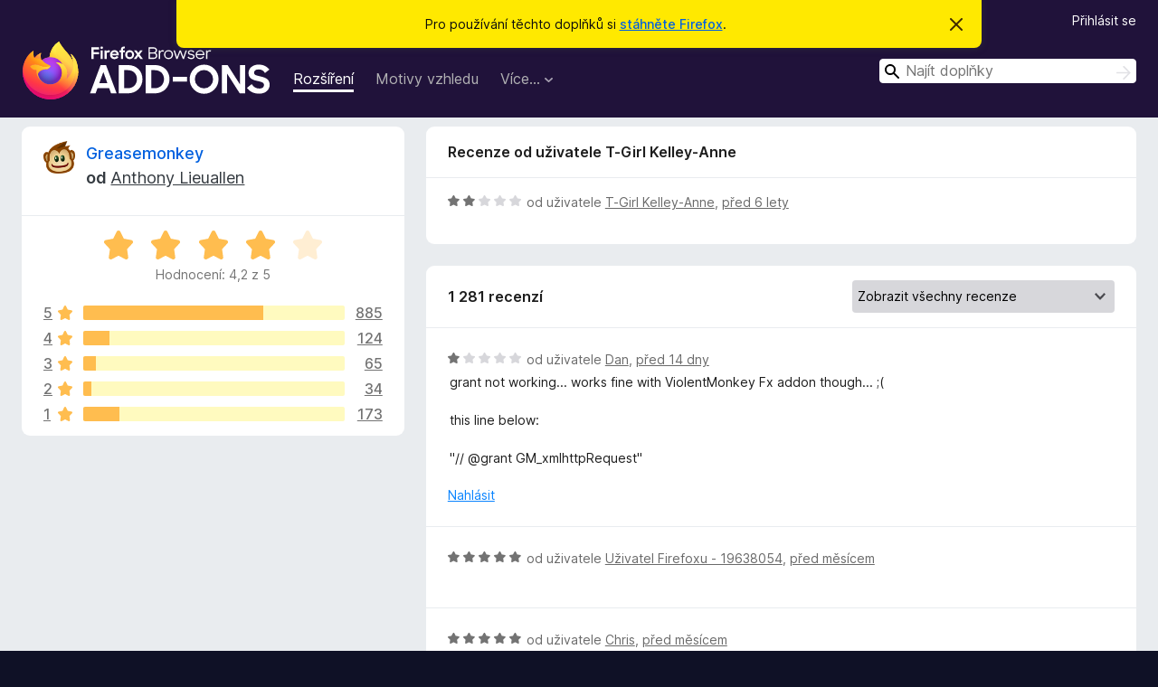

--- FILE ---
content_type: text/html; charset=utf-8
request_url: https://addons.mozilla.org/cs/firefox/addon/greasemonkey/reviews/1548268/
body_size: 9230
content:
<!DOCTYPE html>
<html lang="cs" dir="ltr"><head><title data-react-helmet="true">Recenze doplňku Greasemonkey – Doplňky pro Firefox (cs)</title><meta charSet="utf-8"/><meta name="viewport" content="width=device-width, initial-scale=1"/><link href="/static-frontend/Inter-roman-subset-en_de_fr_ru_es_pt_pl_it.var.2ce5ad921c3602b1e5370b3c86033681.woff2" crossorigin="anonymous" rel="preload" as="font" type="font/woff2"/><link href="/static-frontend/amo-2c9b371cc4de1aad916e.css" integrity="sha512-xpIl0TE0BdHR7KIMx6yfLd2kiIdWqrmXT81oEQ2j3ierwSeZB5WzmlhM7zJEHvI5XqPZYwMlGu/Pk0f13trpzQ==" crossorigin="anonymous" rel="stylesheet" type="text/css"/><meta data-react-helmet="true" name="description" content="Recenze a hodnocení doplňku Greasemonkey. Zjistěte, co si ostatní uživatelé myslí o doplňku Greasemonkey a přidejte si ho do svého Firefoxu."/><meta data-react-helmet="true" name="robots" content="noindex, follow"/><link rel="shortcut icon" href="/favicon.ico?v=3"/><link data-react-helmet="true" title="Doplňky pro Firefox" rel="search" type="application/opensearchdescription+xml" href="/cs/firefox/opensearch.xml"/></head><body><div id="react-view"><div class="Page-amo"><header class="Header"><div class="Notice Notice-warning GetFirefoxBanner Notice-dismissible"><div class="Notice-icon"></div><div class="Notice-column"><div class="Notice-content"><p class="Notice-text"><span class="GetFirefoxBanner-content">Pro používání těchto doplňků si <a class="Button Button--none GetFirefoxBanner-button" href="https://www.mozilla.org/firefox/download/thanks/?s=direct&amp;utm_campaign=amo-fx-cta&amp;utm_content=banner-download-button&amp;utm_medium=referral&amp;utm_source=addons.mozilla.org">stáhněte Firefox</a>.</span></p></div></div><div class="Notice-dismisser"><button class="Button Button--none Notice-dismisser-button" type="submit"><span class="Icon Icon-inline-content IconXMark Notice-dismisser-icon"><span class="visually-hidden">Skrýt</span><svg class="IconXMark-svg" version="1.1" xmlns="http://www.w3.org/2000/svg" xmlns:xlink="http://www.w3.org/1999/xlink"><g class="IconXMark-path" transform="translate(-1.000000, -1.000000)" fill="#0C0C0D"><path d="M1.293,2.707 C1.03304342,2.45592553 0.928787403,2.08412211 1.02030284,1.73449268 C1.11181828,1.38486324 1.38486324,1.11181828 1.73449268,1.02030284 C2.08412211,0.928787403 2.45592553,1.03304342 2.707,1.293 L8,6.586 L13.293,1.293 C13.5440745,1.03304342 13.9158779,0.928787403 14.2655073,1.02030284 C14.6151368,1.11181828 14.8881817,1.38486324 14.9796972,1.73449268 C15.0712126,2.08412211 14.9669566,2.45592553 14.707,2.707 L9.414,8 L14.707,13.293 C15.0859722,13.6853789 15.0805524,14.3090848 14.6948186,14.6948186 C14.3090848,15.0805524 13.6853789,15.0859722 13.293,14.707 L8,9.414 L2.707,14.707 C2.31462111,15.0859722 1.69091522,15.0805524 1.30518142,14.6948186 C0.919447626,14.3090848 0.91402779,13.6853789 1.293,13.293 L6.586,8 L1.293,2.707 Z"></path></g></svg></span></button></div></div><div class="Header-wrapper"><div class="Header-content"><a class="Header-title" href="/cs/firefox/"><span class="visually-hidden">Doplňky do prohlížeče Firefox</span></a></div><ul class="SectionLinks Header-SectionLinks"><li><a class="SectionLinks-link SectionLinks-link-extension SectionLinks-link--active" href="/cs/firefox/extensions/">Rozšíření</a></li><li><a class="SectionLinks-link SectionLinks-link-theme" href="/cs/firefox/themes/">Motivy vzhledu</a></li><li><div class="DropdownMenu SectionLinks-link SectionLinks-dropdown"><button class="DropdownMenu-button" title="Více…" type="button" aria-haspopup="true"><span class="DropdownMenu-button-text">Více…</span><span class="Icon Icon-inverted-caret"></span></button><ul class="DropdownMenu-items" aria-hidden="true" aria-label="submenu"><li class="DropdownMenuItem DropdownMenuItem-section SectionLinks-subheader">pro Firefox</li><li class="DropdownMenuItem DropdownMenuItem-link"><a class="SectionLinks-dropdownlink" href="/cs/firefox/language-tools/">Slovníky a jazykové balíčky</a></li><li class="DropdownMenuItem DropdownMenuItem-section SectionLinks-subheader">Ostatní stránky prohlížeče</li><li class="DropdownMenuItem DropdownMenuItem-link"><a class="SectionLinks-clientApp-android" data-clientapp="android" href="/cs/android/">Doplňky pro Android</a></li></ul></div></li></ul><div class="Header-user-and-external-links"><a class="Button Button--none Header-authenticate-button Header-button Button--micro" href="#login">Přihlásit se</a></div><form action="/cs/firefox/search/" class="SearchForm Header-search-form Header-search-form--desktop" method="GET" data-no-csrf="true" role="search"><div class="AutoSearchInput"><label class="AutoSearchInput-label visually-hidden" for="AutoSearchInput-q">Hledat</label><div class="AutoSearchInput-search-box"><span class="Icon Icon-magnifying-glass AutoSearchInput-icon-magnifying-glass"></span><div role="combobox" aria-haspopup="listbox" aria-owns="react-autowhatever-1" aria-expanded="false"><input type="search" autoComplete="off" aria-autocomplete="list" aria-controls="react-autowhatever-1" class="AutoSearchInput-query" id="AutoSearchInput-q" maxLength="100" minLength="2" name="q" placeholder="Najít doplňky" value=""/><div id="react-autowhatever-1" role="listbox"></div></div><button class="AutoSearchInput-submit-button" type="submit"><span class="visually-hidden">Hledat</span><span class="Icon Icon-arrow"></span></button></div></div></form></div></header><div class="Page-content"><div class="Page Page-not-homepage"><div class="AppBanner"></div><div class="AddonReviewList AddonReviewList--extension"><section class="Card AddonSummaryCard Card--no-footer"><header class="Card-header"><div class="Card-header-text"><div class="AddonSummaryCard-header"><div class="AddonSummaryCard-header-icon"><a href="/cs/firefox/addon/greasemonkey/"><img class="AddonSummaryCard-header-icon-image" src="https://addons.mozilla.org/user-media/addon_icons/0/748-64.png?modified=1531822767" alt="Ikona doplňku"/></a></div><div class="AddonSummaryCard-header-text"><h1 class="visually-hidden">Recenze doplňku Greasemonkey</h1><h1 class="AddonTitle"><a href="/cs/firefox/addon/greasemonkey/">Greasemonkey</a><span class="AddonTitle-author"> <!-- -->od<!-- --> <a href="/cs/firefox/user/833/">Anthony Lieuallen</a></span></h1></div></div></div></header><div class="Card-contents"><div class="AddonSummaryCard-overallRatingStars"><div class="Rating Rating--large Rating--yellowStars" title="Hodnocení: 4,2 z 5"><div class="Rating-star Rating-rating-1 Rating-selected-star" title="Hodnocení: 4,2 z 5"></div><div class="Rating-star Rating-rating-2 Rating-selected-star" title="Hodnocení: 4,2 z 5"></div><div class="Rating-star Rating-rating-3 Rating-selected-star" title="Hodnocení: 4,2 z 5"></div><div class="Rating-star Rating-rating-4 Rating-selected-star" title="Hodnocení: 4,2 z 5"></div><div class="Rating-star Rating-rating-5" title="Hodnocení: 4,2 z 5"></div><span class="visually-hidden">Hodnocení: 4,2 z 5</span></div><div class="AddonSummaryCard-addonAverage">Hodnocení: 4,2 z 5</div></div><div class="RatingsByStar"><div class="RatingsByStar-graph"><a class="RatingsByStar-row" rel="nofollow" title="Přečíst 885 recenzí s pěti hvězdičkami" href="/cs/firefox/addon/greasemonkey/reviews/?score=5"><div class="RatingsByStar-star">5<span class="Icon Icon-star-yellow"></span></div></a><a class="RatingsByStar-row" rel="nofollow" title="Přečíst 885 recenzí s pěti hvězdičkami" href="/cs/firefox/addon/greasemonkey/reviews/?score=5"><div class="RatingsByStar-barContainer"><div class="RatingsByStar-bar RatingsByStar-barFrame"><div class="RatingsByStar-bar RatingsByStar-barValue RatingsByStar-barValue--69pct RatingsByStar-partialBar"></div></div></div></a><a class="RatingsByStar-row" rel="nofollow" title="Přečíst 885 recenzí s pěti hvězdičkami" href="/cs/firefox/addon/greasemonkey/reviews/?score=5"><div class="RatingsByStar-count">885</div></a><a class="RatingsByStar-row" rel="nofollow" title="Přečíst 124 recenzí se čtyřmi hvězdičkami" href="/cs/firefox/addon/greasemonkey/reviews/?score=4"><div class="RatingsByStar-star">4<span class="Icon Icon-star-yellow"></span></div></a><a class="RatingsByStar-row" rel="nofollow" title="Přečíst 124 recenzí se čtyřmi hvězdičkami" href="/cs/firefox/addon/greasemonkey/reviews/?score=4"><div class="RatingsByStar-barContainer"><div class="RatingsByStar-bar RatingsByStar-barFrame"><div class="RatingsByStar-bar RatingsByStar-barValue RatingsByStar-barValue--10pct RatingsByStar-partialBar"></div></div></div></a><a class="RatingsByStar-row" rel="nofollow" title="Přečíst 124 recenzí se čtyřmi hvězdičkami" href="/cs/firefox/addon/greasemonkey/reviews/?score=4"><div class="RatingsByStar-count">124</div></a><a class="RatingsByStar-row" rel="nofollow" title="Přečíst 65 recenzí se třemi hvězdičkami" href="/cs/firefox/addon/greasemonkey/reviews/?score=3"><div class="RatingsByStar-star">3<span class="Icon Icon-star-yellow"></span></div></a><a class="RatingsByStar-row" rel="nofollow" title="Přečíst 65 recenzí se třemi hvězdičkami" href="/cs/firefox/addon/greasemonkey/reviews/?score=3"><div class="RatingsByStar-barContainer"><div class="RatingsByStar-bar RatingsByStar-barFrame"><div class="RatingsByStar-bar RatingsByStar-barValue RatingsByStar-barValue--5pct RatingsByStar-partialBar"></div></div></div></a><a class="RatingsByStar-row" rel="nofollow" title="Přečíst 65 recenzí se třemi hvězdičkami" href="/cs/firefox/addon/greasemonkey/reviews/?score=3"><div class="RatingsByStar-count">65</div></a><a class="RatingsByStar-row" rel="nofollow" title="Přečíst 34 recenzí se dvěma hvězdičkami" href="/cs/firefox/addon/greasemonkey/reviews/?score=2"><div class="RatingsByStar-star">2<span class="Icon Icon-star-yellow"></span></div></a><a class="RatingsByStar-row" rel="nofollow" title="Přečíst 34 recenzí se dvěma hvězdičkami" href="/cs/firefox/addon/greasemonkey/reviews/?score=2"><div class="RatingsByStar-barContainer"><div class="RatingsByStar-bar RatingsByStar-barFrame"><div class="RatingsByStar-bar RatingsByStar-barValue RatingsByStar-barValue--3pct RatingsByStar-partialBar"></div></div></div></a><a class="RatingsByStar-row" rel="nofollow" title="Přečíst 34 recenzí se dvěma hvězdičkami" href="/cs/firefox/addon/greasemonkey/reviews/?score=2"><div class="RatingsByStar-count">34</div></a><a class="RatingsByStar-row" rel="nofollow" title="Přečíst 173 recenzí s jednou hvězdičkou" href="/cs/firefox/addon/greasemonkey/reviews/?score=1"><div class="RatingsByStar-star">1<span class="Icon Icon-star-yellow"></span></div></a><a class="RatingsByStar-row" rel="nofollow" title="Přečíst 173 recenzí s jednou hvězdičkou" href="/cs/firefox/addon/greasemonkey/reviews/?score=1"><div class="RatingsByStar-barContainer"><div class="RatingsByStar-bar RatingsByStar-barFrame"><div class="RatingsByStar-bar RatingsByStar-barValue RatingsByStar-barValue--14pct RatingsByStar-partialBar"></div></div></div></a><a class="RatingsByStar-row" rel="nofollow" title="Přečíst 173 recenzí s jednou hvězdičkou" href="/cs/firefox/addon/greasemonkey/reviews/?score=1"><div class="RatingsByStar-count">173</div></a></div></div></div></section><div class="AddonReviewList-reviews"><div class="FeaturedAddonReview"><section class="Card FeaturedAddonReview-card Card--no-footer"><header class="Card-header"><div class="Card-header-text">Recenze od uživatele T-Girl Kelley-Anne</div></header><div class="Card-contents"><div class="AddonReviewCard AddonReviewCard-ratingOnly AddonReviewCard-viewOnly"><div class="AddonReviewCard-container"><div class="UserReview"><div class="UserReview-byLine"><div class="Rating Rating--small" title="Hodnocení: 2 z 5"><div class="Rating-star Rating-rating-1 Rating-selected-star" title="Hodnocení: 2 z 5"></div><div class="Rating-star Rating-rating-2 Rating-selected-star" title="Hodnocení: 2 z 5"></div><div class="Rating-star Rating-rating-3" title="Hodnocení: 2 z 5"></div><div class="Rating-star Rating-rating-4" title="Hodnocení: 2 z 5"></div><div class="Rating-star Rating-rating-5" title="Hodnocení: 2 z 5"></div><span class="visually-hidden">Hodnocení: 2 z 5</span></div><span class="AddonReviewCard-authorByLine">od uživatele <a href="/cs/firefox/user/13563284/">T-Girl Kelley-Anne</a>, <a title="30. kvě 2020 3:23" href="/cs/firefox/addon/greasemonkey/reviews/1548268/">před 6 lety</a></span></div><section class="Card ShowMoreCard UserReview-body UserReview-emptyBody ShowMoreCard--expanded Card--no-style Card--no-header Card--no-footer"><div class="Card-contents"><div class="ShowMoreCard-contents"><div></div></div></div></section><div class="AddonReviewCard-allControls"></div></div></div></div></div></section></div><section class="Card CardList AddonReviewList-reviews-listing Card--no-footer"><header class="Card-header"><div class="Card-header-text"><div class="AddonReviewList-cardListHeader"><div class="AddonReviewList-reviewCount"><span class="LoadingText LoadingText--delay-1 LoadingText--width-40" role="alert" aria-busy="true"></span></div><div class="AddonReviewList-filterByScore"><select class="Select AddonReviewList-filterByScoreSelector"><option value="SHOW_ALL_REVIEWS" selected="">Zobrazit všechny recenze</option><option value="5">Zobrazit jen recenze s 5 hvězdičkami</option><option value="4">Zobrazit jen recenze se 4 hvězdičkami</option><option value="3">Zobrazit jen recenze se 3 hvězdičkami</option><option value="2">Zobrazit jen recenze se 2 hvězdičkami</option><option value="1">Zobrazit jen recenze s 1 hvězdičkou</option></select></div></div></div></header><div class="Card-contents"><ul><li><div class="AddonReviewCard AddonReviewCard-viewOnly"><div class="AddonReviewCard-container"><div class="UserReview"><div class="UserReview-byLine"><span class="LoadingText LoadingText--delay-3 LoadingText--width-40" role="alert" aria-busy="true"></span></div><section class="Card ShowMoreCard UserReview-body ShowMoreCard--expanded Card--no-style Card--no-header Card--no-footer"><div class="Card-contents"><div class="ShowMoreCard-contents"><div><span class="LoadingText LoadingText--delay-1 LoadingText--width-60" role="alert" aria-busy="true"></span></div></div></div></section><div class="AddonReviewCard-allControls"></div></div></div></div></li><li><div class="AddonReviewCard AddonReviewCard-viewOnly"><div class="AddonReviewCard-container"><div class="UserReview"><div class="UserReview-byLine"><span class="LoadingText LoadingText--delay-3 LoadingText--width-80" role="alert" aria-busy="true"></span></div><section class="Card ShowMoreCard UserReview-body ShowMoreCard--expanded Card--no-style Card--no-header Card--no-footer"><div class="Card-contents"><div class="ShowMoreCard-contents"><div><span class="LoadingText LoadingText--delay-2 LoadingText--width-100" role="alert" aria-busy="true"></span></div></div></div></section><div class="AddonReviewCard-allControls"></div></div></div></div></li><li><div class="AddonReviewCard AddonReviewCard-viewOnly"><div class="AddonReviewCard-container"><div class="UserReview"><div class="UserReview-byLine"><span class="LoadingText LoadingText--delay-1 LoadingText--width-20" role="alert" aria-busy="true"></span></div><section class="Card ShowMoreCard UserReview-body ShowMoreCard--expanded Card--no-style Card--no-header Card--no-footer"><div class="Card-contents"><div class="ShowMoreCard-contents"><div><span class="LoadingText LoadingText--delay-2 LoadingText--width-20" role="alert" aria-busy="true"></span></div></div></div></section><div class="AddonReviewCard-allControls"></div></div></div></div></li><li><div class="AddonReviewCard AddonReviewCard-viewOnly"><div class="AddonReviewCard-container"><div class="UserReview"><div class="UserReview-byLine"><span class="LoadingText LoadingText--delay-2 LoadingText--width-20" role="alert" aria-busy="true"></span></div><section class="Card ShowMoreCard UserReview-body ShowMoreCard--expanded Card--no-style Card--no-header Card--no-footer"><div class="Card-contents"><div class="ShowMoreCard-contents"><div><span class="LoadingText LoadingText--delay-3 LoadingText--width-40" role="alert" aria-busy="true"></span></div></div></div></section><div class="AddonReviewCard-allControls"></div></div></div></div></li><li><div class="AddonReviewCard AddonReviewCard-viewOnly"><div class="AddonReviewCard-container"><div class="UserReview"><div class="UserReview-byLine"><span class="LoadingText LoadingText--delay-2 LoadingText--width-100" role="alert" aria-busy="true"></span></div><section class="Card ShowMoreCard UserReview-body ShowMoreCard--expanded Card--no-style Card--no-header Card--no-footer"><div class="Card-contents"><div class="ShowMoreCard-contents"><div><span class="LoadingText LoadingText--delay-2 LoadingText--width-20" role="alert" aria-busy="true"></span></div></div></div></section><div class="AddonReviewCard-allControls"></div></div></div></div></li><li><div class="AddonReviewCard AddonReviewCard-viewOnly"><div class="AddonReviewCard-container"><div class="UserReview"><div class="UserReview-byLine"><span class="LoadingText LoadingText--delay-2 LoadingText--width-80" role="alert" aria-busy="true"></span></div><section class="Card ShowMoreCard UserReview-body ShowMoreCard--expanded Card--no-style Card--no-header Card--no-footer"><div class="Card-contents"><div class="ShowMoreCard-contents"><div><span class="LoadingText LoadingText--delay-1 LoadingText--width-40" role="alert" aria-busy="true"></span></div></div></div></section><div class="AddonReviewCard-allControls"></div></div></div></div></li><li><div class="AddonReviewCard AddonReviewCard-viewOnly"><div class="AddonReviewCard-container"><div class="UserReview"><div class="UserReview-byLine"><span class="LoadingText LoadingText--delay-3 LoadingText--width-80" role="alert" aria-busy="true"></span></div><section class="Card ShowMoreCard UserReview-body ShowMoreCard--expanded Card--no-style Card--no-header Card--no-footer"><div class="Card-contents"><div class="ShowMoreCard-contents"><div><span class="LoadingText LoadingText--delay-1 LoadingText--width-60" role="alert" aria-busy="true"></span></div></div></div></section><div class="AddonReviewCard-allControls"></div></div></div></div></li><li><div class="AddonReviewCard AddonReviewCard-viewOnly"><div class="AddonReviewCard-container"><div class="UserReview"><div class="UserReview-byLine"><span class="LoadingText LoadingText--delay-3 LoadingText--width-60" role="alert" aria-busy="true"></span></div><section class="Card ShowMoreCard UserReview-body ShowMoreCard--expanded Card--no-style Card--no-header Card--no-footer"><div class="Card-contents"><div class="ShowMoreCard-contents"><div><span class="LoadingText LoadingText--delay-3 LoadingText--width-40" role="alert" aria-busy="true"></span></div></div></div></section><div class="AddonReviewCard-allControls"></div></div></div></div></li><li><div class="AddonReviewCard AddonReviewCard-viewOnly"><div class="AddonReviewCard-container"><div class="UserReview"><div class="UserReview-byLine"><span class="LoadingText LoadingText--delay-3 LoadingText--width-60" role="alert" aria-busy="true"></span></div><section class="Card ShowMoreCard UserReview-body ShowMoreCard--expanded Card--no-style Card--no-header Card--no-footer"><div class="Card-contents"><div class="ShowMoreCard-contents"><div><span class="LoadingText LoadingText--delay-1 LoadingText--width-60" role="alert" aria-busy="true"></span></div></div></div></section><div class="AddonReviewCard-allControls"></div></div></div></div></li><li><div class="AddonReviewCard AddonReviewCard-viewOnly"><div class="AddonReviewCard-container"><div class="UserReview"><div class="UserReview-byLine"><span class="LoadingText LoadingText--delay-2 LoadingText--width-100" role="alert" aria-busy="true"></span></div><section class="Card ShowMoreCard UserReview-body ShowMoreCard--expanded Card--no-style Card--no-header Card--no-footer"><div class="Card-contents"><div class="ShowMoreCard-contents"><div><span class="LoadingText LoadingText--delay-1 LoadingText--width-100" role="alert" aria-busy="true"></span></div></div></div></section><div class="AddonReviewCard-allControls"></div></div></div></div></li><li><div class="AddonReviewCard AddonReviewCard-viewOnly"><div class="AddonReviewCard-container"><div class="UserReview"><div class="UserReview-byLine"><span class="LoadingText LoadingText--delay-3 LoadingText--width-40" role="alert" aria-busy="true"></span></div><section class="Card ShowMoreCard UserReview-body ShowMoreCard--expanded Card--no-style Card--no-header Card--no-footer"><div class="Card-contents"><div class="ShowMoreCard-contents"><div><span class="LoadingText LoadingText--delay-2 LoadingText--width-80" role="alert" aria-busy="true"></span></div></div></div></section><div class="AddonReviewCard-allControls"></div></div></div></div></li><li><div class="AddonReviewCard AddonReviewCard-viewOnly"><div class="AddonReviewCard-container"><div class="UserReview"><div class="UserReview-byLine"><span class="LoadingText LoadingText--delay-3 LoadingText--width-80" role="alert" aria-busy="true"></span></div><section class="Card ShowMoreCard UserReview-body ShowMoreCard--expanded Card--no-style Card--no-header Card--no-footer"><div class="Card-contents"><div class="ShowMoreCard-contents"><div><span class="LoadingText LoadingText--delay-3 LoadingText--width-40" role="alert" aria-busy="true"></span></div></div></div></section><div class="AddonReviewCard-allControls"></div></div></div></div></li><li><div class="AddonReviewCard AddonReviewCard-viewOnly"><div class="AddonReviewCard-container"><div class="UserReview"><div class="UserReview-byLine"><span class="LoadingText LoadingText--delay-2 LoadingText--width-100" role="alert" aria-busy="true"></span></div><section class="Card ShowMoreCard UserReview-body ShowMoreCard--expanded Card--no-style Card--no-header Card--no-footer"><div class="Card-contents"><div class="ShowMoreCard-contents"><div><span class="LoadingText LoadingText--delay-2 LoadingText--width-40" role="alert" aria-busy="true"></span></div></div></div></section><div class="AddonReviewCard-allControls"></div></div></div></div></li><li><div class="AddonReviewCard AddonReviewCard-viewOnly"><div class="AddonReviewCard-container"><div class="UserReview"><div class="UserReview-byLine"><span class="LoadingText LoadingText--delay-2 LoadingText--width-100" role="alert" aria-busy="true"></span></div><section class="Card ShowMoreCard UserReview-body ShowMoreCard--expanded Card--no-style Card--no-header Card--no-footer"><div class="Card-contents"><div class="ShowMoreCard-contents"><div><span class="LoadingText LoadingText--delay-2 LoadingText--width-20" role="alert" aria-busy="true"></span></div></div></div></section><div class="AddonReviewCard-allControls"></div></div></div></div></li><li><div class="AddonReviewCard AddonReviewCard-viewOnly"><div class="AddonReviewCard-container"><div class="UserReview"><div class="UserReview-byLine"><span class="LoadingText LoadingText--delay-1 LoadingText--width-40" role="alert" aria-busy="true"></span></div><section class="Card ShowMoreCard UserReview-body ShowMoreCard--expanded Card--no-style Card--no-header Card--no-footer"><div class="Card-contents"><div class="ShowMoreCard-contents"><div><span class="LoadingText LoadingText--delay-2 LoadingText--width-20" role="alert" aria-busy="true"></span></div></div></div></section><div class="AddonReviewCard-allControls"></div></div></div></div></li><li><div class="AddonReviewCard AddonReviewCard-viewOnly"><div class="AddonReviewCard-container"><div class="UserReview"><div class="UserReview-byLine"><span class="LoadingText LoadingText--delay-1 LoadingText--width-60" role="alert" aria-busy="true"></span></div><section class="Card ShowMoreCard UserReview-body ShowMoreCard--expanded Card--no-style Card--no-header Card--no-footer"><div class="Card-contents"><div class="ShowMoreCard-contents"><div><span class="LoadingText LoadingText--delay-3 LoadingText--width-20" role="alert" aria-busy="true"></span></div></div></div></section><div class="AddonReviewCard-allControls"></div></div></div></div></li><li><div class="AddonReviewCard AddonReviewCard-viewOnly"><div class="AddonReviewCard-container"><div class="UserReview"><div class="UserReview-byLine"><span class="LoadingText LoadingText--delay-3 LoadingText--width-100" role="alert" aria-busy="true"></span></div><section class="Card ShowMoreCard UserReview-body ShowMoreCard--expanded Card--no-style Card--no-header Card--no-footer"><div class="Card-contents"><div class="ShowMoreCard-contents"><div><span class="LoadingText LoadingText--delay-2 LoadingText--width-80" role="alert" aria-busy="true"></span></div></div></div></section><div class="AddonReviewCard-allControls"></div></div></div></div></li><li><div class="AddonReviewCard AddonReviewCard-viewOnly"><div class="AddonReviewCard-container"><div class="UserReview"><div class="UserReview-byLine"><span class="LoadingText LoadingText--delay-3 LoadingText--width-100" role="alert" aria-busy="true"></span></div><section class="Card ShowMoreCard UserReview-body ShowMoreCard--expanded Card--no-style Card--no-header Card--no-footer"><div class="Card-contents"><div class="ShowMoreCard-contents"><div><span class="LoadingText LoadingText--delay-1 LoadingText--width-80" role="alert" aria-busy="true"></span></div></div></div></section><div class="AddonReviewCard-allControls"></div></div></div></div></li><li><div class="AddonReviewCard AddonReviewCard-viewOnly"><div class="AddonReviewCard-container"><div class="UserReview"><div class="UserReview-byLine"><span class="LoadingText LoadingText--delay-2 LoadingText--width-80" role="alert" aria-busy="true"></span></div><section class="Card ShowMoreCard UserReview-body ShowMoreCard--expanded Card--no-style Card--no-header Card--no-footer"><div class="Card-contents"><div class="ShowMoreCard-contents"><div><span class="LoadingText LoadingText--delay-2 LoadingText--width-40" role="alert" aria-busy="true"></span></div></div></div></section><div class="AddonReviewCard-allControls"></div></div></div></div></li><li><div class="AddonReviewCard AddonReviewCard-viewOnly"><div class="AddonReviewCard-container"><div class="UserReview"><div class="UserReview-byLine"><span class="LoadingText LoadingText--delay-2 LoadingText--width-60" role="alert" aria-busy="true"></span></div><section class="Card ShowMoreCard UserReview-body ShowMoreCard--expanded Card--no-style Card--no-header Card--no-footer"><div class="Card-contents"><div class="ShowMoreCard-contents"><div><span class="LoadingText LoadingText--delay-3 LoadingText--width-100" role="alert" aria-busy="true"></span></div></div></div></section><div class="AddonReviewCard-allControls"></div></div></div></div></li><li><div class="AddonReviewCard AddonReviewCard-viewOnly"><div class="AddonReviewCard-container"><div class="UserReview"><div class="UserReview-byLine"><span class="LoadingText LoadingText--delay-1 LoadingText--width-20" role="alert" aria-busy="true"></span></div><section class="Card ShowMoreCard UserReview-body ShowMoreCard--expanded Card--no-style Card--no-header Card--no-footer"><div class="Card-contents"><div class="ShowMoreCard-contents"><div><span class="LoadingText LoadingText--delay-3 LoadingText--width-40" role="alert" aria-busy="true"></span></div></div></div></section><div class="AddonReviewCard-allControls"></div></div></div></div></li><li><div class="AddonReviewCard AddonReviewCard-viewOnly"><div class="AddonReviewCard-container"><div class="UserReview"><div class="UserReview-byLine"><span class="LoadingText LoadingText--delay-3 LoadingText--width-100" role="alert" aria-busy="true"></span></div><section class="Card ShowMoreCard UserReview-body ShowMoreCard--expanded Card--no-style Card--no-header Card--no-footer"><div class="Card-contents"><div class="ShowMoreCard-contents"><div><span class="LoadingText LoadingText--delay-3 LoadingText--width-20" role="alert" aria-busy="true"></span></div></div></div></section><div class="AddonReviewCard-allControls"></div></div></div></div></li><li><div class="AddonReviewCard AddonReviewCard-viewOnly"><div class="AddonReviewCard-container"><div class="UserReview"><div class="UserReview-byLine"><span class="LoadingText LoadingText--delay-2 LoadingText--width-100" role="alert" aria-busy="true"></span></div><section class="Card ShowMoreCard UserReview-body ShowMoreCard--expanded Card--no-style Card--no-header Card--no-footer"><div class="Card-contents"><div class="ShowMoreCard-contents"><div><span class="LoadingText LoadingText--delay-2 LoadingText--width-100" role="alert" aria-busy="true"></span></div></div></div></section><div class="AddonReviewCard-allControls"></div></div></div></div></li><li><div class="AddonReviewCard AddonReviewCard-viewOnly"><div class="AddonReviewCard-container"><div class="UserReview"><div class="UserReview-byLine"><span class="LoadingText LoadingText--delay-2 LoadingText--width-20" role="alert" aria-busy="true"></span></div><section class="Card ShowMoreCard UserReview-body ShowMoreCard--expanded Card--no-style Card--no-header Card--no-footer"><div class="Card-contents"><div class="ShowMoreCard-contents"><div><span class="LoadingText LoadingText--delay-1 LoadingText--width-20" role="alert" aria-busy="true"></span></div></div></div></section><div class="AddonReviewCard-allControls"></div></div></div></div></li><li><div class="AddonReviewCard AddonReviewCard-viewOnly"><div class="AddonReviewCard-container"><div class="UserReview"><div class="UserReview-byLine"><span class="LoadingText LoadingText--delay-3 LoadingText--width-60" role="alert" aria-busy="true"></span></div><section class="Card ShowMoreCard UserReview-body ShowMoreCard--expanded Card--no-style Card--no-header Card--no-footer"><div class="Card-contents"><div class="ShowMoreCard-contents"><div><span class="LoadingText LoadingText--delay-1 LoadingText--width-40" role="alert" aria-busy="true"></span></div></div></div></section><div class="AddonReviewCard-allControls"></div></div></div></div></li></ul></div></section></div></div></div></div><footer class="Footer"><div class="Footer-wrapper"><div class="Footer-mozilla-link-wrapper"><a class="Footer-mozilla-link" href="https://mozilla.org/" title="Přejít na domovskou stránku Mozilly"><span class="Icon Icon-mozilla Footer-mozilla-logo"><span class="visually-hidden">Přejít na domovskou stránku Mozilly</span></span></a></div><section class="Footer-amo-links"><h4 class="Footer-links-header"><a href="/cs/firefox/">Počet doplňků</a></h4><ul class="Footer-links"><li><a href="/cs/about">O nás</a></li><li><a class="Footer-blog-link" href="/blog/">Blog doplňků pro Firefox</a></li><li><a class="Footer-extension-workshop-link" href="https://extensionworkshop.com/?utm_content=footer-link&amp;utm_medium=referral&amp;utm_source=addons.mozilla.org">Workshop tvorby rozšíření</a></li><li><a href="/cs/developers/">Pro vývojáře</a></li><li><a class="Footer-developer-policies-link" href="https://extensionworkshop.com/documentation/publish/add-on-policies/?utm_medium=photon-footer&amp;utm_source=addons.mozilla.org">Pravidla pro vývojáře</a></li><li><a class="Footer-community-blog-link" href="https://blog.mozilla.com/addons?utm_content=footer-link&amp;utm_medium=referral&amp;utm_source=addons.mozilla.org">Blog komunity</a></li><li><a href="https://discourse.mozilla-community.org/c/add-ons">Fórum</a></li><li><a class="Footer-bug-report-link" href="https://developer.mozilla.org/docs/Mozilla/Add-ons/Contact_us">Nahlásit chybu</a></li><li><a href="/cs/review_guide">Příručka recenzenta</a></li></ul></section><section class="Footer-browsers-links"><h4 class="Footer-links-header">Prohlížeče</h4><ul class="Footer-links"><li><a class="Footer-desktop-link" href="https://www.mozilla.org/firefox/new/?utm_content=footer-link&amp;utm_medium=referral&amp;utm_source=addons.mozilla.org">Desktop</a></li><li><a class="Footer-mobile-link" href="https://www.mozilla.org/firefox/mobile/?utm_content=footer-link&amp;utm_medium=referral&amp;utm_source=addons.mozilla.org">Mobile</a></li><li><a class="Footer-enterprise-link" href="https://www.mozilla.org/firefox/enterprise/?utm_content=footer-link&amp;utm_medium=referral&amp;utm_source=addons.mozilla.org">Enterprise</a></li></ul></section><section class="Footer-product-links"><h4 class="Footer-links-header">Produkty</h4><ul class="Footer-links"><li><a class="Footer-browsers-link" href="https://www.mozilla.org/firefox/browsers/?utm_content=footer-link&amp;utm_medium=referral&amp;utm_source=addons.mozilla.org">Browsers</a></li><li><a class="Footer-vpn-link" href="https://www.mozilla.org/products/vpn/?utm_content=footer-link&amp;utm_medium=referral&amp;utm_source=addons.mozilla.org#pricing">VPN</a></li><li><a class="Footer-relay-link" href="https://relay.firefox.com/?utm_content=footer-link&amp;utm_medium=referral&amp;utm_source=addons.mozilla.org">Relay</a></li><li><a class="Footer-monitor-link" href="https://monitor.firefox.com/?utm_content=footer-link&amp;utm_medium=referral&amp;utm_source=addons.mozilla.org">Monitor</a></li><li><a class="Footer-pocket-link" href="https://getpocket.com?utm_content=footer-link&amp;utm_medium=referral&amp;utm_source=addons.mozilla.org">Pocket</a></li></ul><ul class="Footer-links Footer-links-social"><li class="Footer-link-social"><a href="https://bsky.app/profile/firefox.com"><span class="Icon Icon-bluesky"><span class="visually-hidden">Bluesky (@firefox.com)</span></span></a></li><li class="Footer-link-social"><a href="https://www.instagram.com/firefox/"><span class="Icon Icon-instagram"><span class="visually-hidden">Instagram (Firefox)</span></span></a></li><li class="Footer-link-social"><a href="https://www.youtube.com/firefoxchannel"><span class="Icon Icon-youtube"><span class="visually-hidden">YouTube (firefoxchannel)</span></span></a></li></ul></section><ul class="Footer-legal-links"><li><a class="Footer-privacy-link" href="https://www.mozilla.org/privacy/websites/">Ochrana soukromí</a></li><li><a class="Footer-cookies-link" href="https://www.mozilla.org/privacy/websites/">Cookies</a></li><li><a class="Footer-legal-link" href="https://www.mozilla.org/about/legal/amo-policies/">Právní informace</a></li></ul><p class="Footer-copyright">Není-li <a href="https://www.mozilla.org/en-US/about/legal/"> uvedeno </a> jinak, obsah této stránky je šířen pod licencí <a href="https://creativecommons.org/licenses/by-sa/3.0/"> Creative Commons Uveďte původ-Zachovejte licenci 3.0</a> nebo jakoukoli novější verzí.</p><div class="Footer-language-picker"><div class="LanguagePicker"><label for="lang-picker" class="LanguagePicker-header">Změna jazyka</label><select class="LanguagePicker-selector" id="lang-picker"><option value="cs" selected="">Čeština</option><option value="de">Deutsch</option><option value="dsb">Dolnoserbšćina</option><option value="el">Ελληνικά</option><option value="en-CA">English (Canadian)</option><option value="en-GB">English (British)</option><option value="en-US">English (US)</option><option value="es-AR">Español (de Argentina)</option><option value="es-CL">Español (de Chile)</option><option value="es-ES">Español (de España)</option><option value="es-MX">Español (de México)</option><option value="fi">suomi</option><option value="fr">Français</option><option value="fur">Furlan</option><option value="fy-NL">Frysk</option><option value="he">עברית</option><option value="hr">Hrvatski</option><option value="hsb">Hornjoserbsce</option><option value="hu">magyar</option><option value="ia">Interlingua</option><option value="it">Italiano</option><option value="ja">日本語</option><option value="ka">ქართული</option><option value="kab">Taqbaylit</option><option value="ko">한국어</option><option value="nb-NO">Norsk bokmål</option><option value="nl">Nederlands</option><option value="nn-NO">Norsk nynorsk</option><option value="pl">Polski</option><option value="pt-BR">Português (do Brasil)</option><option value="pt-PT">Português (Europeu)</option><option value="ro">Română</option><option value="ru">Русский</option><option value="sk">slovenčina</option><option value="sl">Slovenščina</option><option value="sq">Shqip</option><option value="sv-SE">Svenska</option><option value="tr">Türkçe</option><option value="uk">Українська</option><option value="vi">Tiếng Việt</option><option value="zh-CN">中文 (简体)</option><option value="zh-TW">正體中文 (繁體)</option></select></div></div></div></footer></div></div><script type="application/json" id="redux-store-state">{"abuse":{"byGUID":{},"loading":false},"addons":{"byID":{"748":{"authors":[{"id":833,"name":"Anthony Lieuallen","url":"https:\u002F\u002Faddons.mozilla.org\u002Fcs\u002Ffirefox\u002Fuser\u002F833\u002F","username":"arantius","picture_url":null}],"average_daily_users":178422,"categories":["other"],"contributions_url":"","created":"2005-05-20T08:42:06Z","default_locale":"en-US","description":"Allows you to customize the way a web page displays or behaves, by using small bits of JavaScript. \n\nYou can write your own scripts, too. Check out \u003Ca rel=\"nofollow\" href=\"https:\u002F\u002Fprod.outgoing.prod.webservices.mozgcp.net\u002Fv1\u002F9ed2e4ef6ea71ebb0a2117c50d7ad169cb0fbbaa54b5892d4da5aa5b0f9741b5\u002Fhttp%3A\u002F\u002Fwiki.greasespot.net\u002F\"\u003Ehttp:\u002F\u002Fwiki.greasespot.net\u002F\u003C\u002Fa\u003E to get started.  Many scripts already exist, probably ones to enhance your favorite sites.  Find them at \u003Ca rel=\"nofollow\" href=\"https:\u002F\u002Fprod.outgoing.prod.webservices.mozgcp.net\u002Fv1\u002F34fc12f2918302eb44d058f6e2a4d1652c8f6b4183c865a117014dcd6b71b92f\u002Fhttp%3A\u002F\u002Fwiki.greasespot.net\u002FUser_Script_Hosting\"\u003Ehttp:\u002F\u002Fwiki.greasespot.net\u002FUser_Script_Hosting\u003C\u002Fa\u003E .\n\n\nHaving trouble?  Please don't post comments here, nobody will see them.  If you need help, please read:\n\u003Ca rel=\"nofollow\" href=\"https:\u002F\u002Fprod.outgoing.prod.webservices.mozgcp.net\u002Fv1\u002F2ebd0ef7f67f2473fc93a5ecad7728746faf86d85ee6eedde0f61a348b11cd01\u002Fhttp%3A\u002F\u002Fwiki.greasespot.net\u002FGreasemonkey_Manual%3AGetting_Help\"\u003Ehttp:\u002F\u002Fwiki.greasespot.net\u002FGreasemonkey_Manual:Getting_Help\u003C\u002Fa\u003E","developer_comments":null,"edit_url":"https:\u002F\u002Faddons.mozilla.org\u002Fcs\u002Fdevelopers\u002Faddon\u002Fgreasemonkey\u002Fedit","guid":"{e4a8a97b-f2ed-450b-b12d-ee082ba24781}","has_eula":false,"has_privacy_policy":false,"homepage":{"url":"http:\u002F\u002Fwww.greasespot.net\u002F","outgoing":"https:\u002F\u002Fprod.outgoing.prod.webservices.mozgcp.net\u002Fv1\u002F74817386eba6524dc0a8a140a3e0156a4f6db8efbc9ff88e6ee61e82b067f63d\u002Fhttp%3A\u002F\u002Fwww.greasespot.net\u002F"},"icon_url":"https:\u002F\u002Faddons.mozilla.org\u002Fuser-media\u002Faddon_icons\u002F0\u002F748-64.png?modified=1531822767","icons":{"32":"https:\u002F\u002Faddons.mozilla.org\u002Fuser-media\u002Faddon_icons\u002F0\u002F748-32.png?modified=1531822767","64":"https:\u002F\u002Faddons.mozilla.org\u002Fuser-media\u002Faddon_icons\u002F0\u002F748-64.png?modified=1531822767","128":"https:\u002F\u002Faddons.mozilla.org\u002Fuser-media\u002Faddon_icons\u002F0\u002F748-128.png?modified=1531822767"},"id":748,"is_disabled":false,"is_experimental":false,"is_noindexed":false,"last_updated":"2024-08-07T16:05:20Z","name":"Greasemonkey","previews":[{"h":448,"src":"https:\u002F\u002Faddons.mozilla.org\u002Fuser-media\u002Fpreviews\u002Ffull\u002F192\u002F192024.png?modified=1622132241","thumbnail_h":400,"thumbnail_src":"https:\u002F\u002Faddons.mozilla.org\u002Fuser-media\u002Fpreviews\u002Fthumbs\u002F192\u002F192024.jpg?modified=1622132241","thumbnail_w":412,"title":"Installing a new user script.","w":461},{"h":266,"src":"https:\u002F\u002Faddons.mozilla.org\u002Fuser-media\u002Fpreviews\u002Ffull\u002F192\u002F192025.png?modified=1622132241","thumbnail_h":266,"thumbnail_src":"https:\u002F\u002Faddons.mozilla.org\u002Fuser-media\u002Fpreviews\u002Fthumbs\u002F192\u002F192025.jpg?modified=1622132241","thumbnail_w":335,"title":"Greasemonkey's main menu.","w":335}],"promoted":[],"ratings":{"average":4.1819,"bayesian_average":4.177316111679473,"count":1281,"text_count":292,"grouped_counts":{"1":173,"2":34,"3":65,"4":124,"5":885}},"requires_payment":false,"review_url":"https:\u002F\u002Faddons.mozilla.org\u002Fcs\u002Freviewers\u002Freview\u002F748","slug":"greasemonkey","status":"public","summary":"Customize the way a web page displays or behaves, by using small bits of JavaScript.","support_email":null,"support_url":{"url":"http:\u002F\u002Fgreasespot.net\u002F","outgoing":"https:\u002F\u002Fprod.outgoing.prod.webservices.mozgcp.net\u002Fv1\u002F77fec95a9e938b0d856208d4ec342d8592007c35b6f36cee3e0fa4cc56d196f3\u002Fhttp%3A\u002F\u002Fgreasespot.net\u002F"},"tags":[],"type":"extension","url":"https:\u002F\u002Faddons.mozilla.org\u002Fcs\u002Ffirefox\u002Faddon\u002Fgreasemonkey\u002F","weekly_downloads":2260,"currentVersionId":5787800,"isMozillaSignedExtension":false,"isAndroidCompatible":true}},"byIdInURL":{"greasemonkey":748},"byGUID":{"{e4a8a97b-f2ed-450b-b12d-ee082ba24781}":748},"bySlug":{"greasemonkey":748},"infoBySlug":{},"lang":"cs","loadingByIdInURL":{"greasemonkey":false}},"addonsByAuthors":{"byAddonId":{},"byAddonSlug":{},"byAuthorId":{},"countFor":{},"lang":"cs","loadingFor":{}},"api":{"clientApp":"firefox","lang":"cs","regionCode":"US","requestId":"9e7146ce-8219-48ae-80bd-facc20215e2c","token":null,"userAgent":"Mozilla\u002F5.0 (Macintosh; Intel Mac OS X 10_15_7) AppleWebKit\u002F537.36 (KHTML, like Gecko) Chrome\u002F131.0.0.0 Safari\u002F537.36; ClaudeBot\u002F1.0; +claudebot@anthropic.com)","userAgentInfo":{"browser":{"name":"Chrome","version":"131.0.0.0","major":"131"},"device":{"vendor":"Apple","model":"Macintosh"},"os":{"name":"Mac OS","version":"10.15.7"}}},"autocomplete":{"lang":"cs","loading":false,"suggestions":[]},"blocks":{"blocks":{},"lang":"cs"},"categories":{"categories":null,"loading":false},"collections":{"byId":{},"bySlug":{},"current":{"id":null,"loading":false},"userCollections":{},"addonInCollections":{},"isCollectionBeingModified":false,"hasAddonBeenAdded":false,"hasAddonBeenRemoved":false,"editingCollectionDetails":false,"lang":"cs"},"collectionAbuseReports":{"byCollectionId":{}},"errors":{"src\u002Famo\u002Fpages\u002FAddonReviewList\u002Findex.js-greasemonkey-":null,"src\u002Famo\u002Fcomponents\u002FFeaturedAddonReview\u002Findex.js-1548268":null},"errorPage":{"clearOnNext":true,"error":null,"hasError":false,"statusCode":null},"experiments":{},"home":{"homeShelves":null,"isLoading":false,"lang":"cs","resetStateOnNextChange":false,"resultsLoaded":false,"shelves":{}},"installations":{},"landing":{"addonType":null,"category":null,"recommended":{"count":0,"results":[]},"highlyRated":{"count":0,"results":[]},"lang":"cs","loading":false,"trending":{"count":0,"results":[]},"resultsLoaded":false},"languageTools":{"byID":{},"lang":"cs"},"recommendations":{"byGuid":{},"lang":"cs"},"redirectTo":{"url":null,"status":null},"reviews":{"lang":"cs","permissions":{},"byAddon":{},"byId":{"1548268":{"reviewAddon":{"iconUrl":"https:\u002F\u002Faddons.mozilla.org\u002Fuser-media\u002Faddon_icons\u002F0\u002F748-64.png?modified=1531822767","id":748,"name":"Greasemonkey","slug":"greasemonkey"},"body":null,"created":"2020-05-30T03:23:44Z","id":1548268,"isDeleted":false,"isDeveloperReply":false,"isLatest":true,"score":2,"reply":null,"userId":13563284,"userName":"T-Girl Kelley-Anne","userUrl":"https:\u002F\u002Faddons.mozilla.org\u002Fcs\u002Ffirefox\u002Fuser\u002F13563284\u002F","versionId":4479794},"2200956":{"reviewAddon":{"iconUrl":"https:\u002F\u002Faddons.mozilla.org\u002Fuser-media\u002Faddon_icons\u002F0\u002F748-64.png?modified=1531822767","id":748,"name":"Greasemonkey","slug":"greasemonkey"},"body":null,"created":"2025-03-25T17:16:58Z","id":2200956,"isDeleted":false,"isDeveloperReply":false,"isLatest":true,"score":5,"reply":null,"userId":18903740,"userName":"Uživatel Firefoxu - 18903740","userUrl":"https:\u002F\u002Faddons.mozilla.org\u002Fcs\u002Ffirefox\u002Fuser\u002F18903740\u002F","versionId":5787800},"2201051":{"reviewAddon":{"iconUrl":"https:\u002F\u002Faddons.mozilla.org\u002Fuser-media\u002Faddon_icons\u002F0\u002F748-64.png?modified=1531822767","id":748,"name":"Greasemonkey","slug":"greasemonkey"},"body":null,"created":"2025-03-25T21:56:39Z","id":2201051,"isDeleted":false,"isDeveloperReply":false,"isLatest":true,"score":5,"reply":null,"userId":18904371,"userName":"Federico","userUrl":"https:\u002F\u002Faddons.mozilla.org\u002Fcs\u002Ffirefox\u002Fuser\u002F18904371\u002F","versionId":5787800},"2219188":{"reviewAddon":{"iconUrl":"https:\u002F\u002Faddons.mozilla.org\u002Fuser-media\u002Faddon_icons\u002F0\u002F748-64.png?modified=1531822767","id":748,"name":"Greasemonkey","slug":"greasemonkey"},"body":null,"created":"2025-04-20T07:36:55Z","id":2219188,"isDeleted":false,"isDeveloperReply":false,"isLatest":true,"score":5,"reply":null,"userId":15264794,"userName":"Ronald","userUrl":"https:\u002F\u002Faddons.mozilla.org\u002Fcs\u002Ffirefox\u002Fuser\u002F15264794\u002F","versionId":5787800},"2223028":{"reviewAddon":{"iconUrl":"https:\u002F\u002Faddons.mozilla.org\u002Fuser-media\u002Faddon_icons\u002F0\u002F748-64.png?modified=1531822767","id":748,"name":"Greasemonkey","slug":"greasemonkey"},"body":null,"created":"2025-04-26T00:47:14Z","id":2223028,"isDeleted":false,"isDeveloperReply":false,"isLatest":true,"score":4,"reply":null,"userId":18586630,"userName":"Alch","userUrl":"https:\u002F\u002Faddons.mozilla.org\u002Fcs\u002Ffirefox\u002Fuser\u002F18586630\u002F","versionId":5787800},"2231639":{"reviewAddon":{"iconUrl":"https:\u002F\u002Faddons.mozilla.org\u002Fuser-media\u002Faddon_icons\u002F0\u002F748-64.png?modified=1531822767","id":748,"name":"Greasemonkey","slug":"greasemonkey"},"body":null,"created":"2025-05-21T00:28:11Z","id":2231639,"isDeleted":false,"isDeveloperReply":false,"isLatest":true,"score":1,"reply":null,"userId":17681293,"userName":"Uživatel Firefoxu - 17681293","userUrl":"https:\u002F\u002Faddons.mozilla.org\u002Fcs\u002Ffirefox\u002Fuser\u002F17681293\u002F","versionId":5787800},"2233511":{"reviewAddon":{"iconUrl":"https:\u002F\u002Faddons.mozilla.org\u002Fuser-media\u002Faddon_icons\u002F0\u002F748-64.png?modified=1531822767","id":748,"name":"Greasemonkey","slug":"greasemonkey"},"body":null,"created":"2025-05-26T03:26:57Z","id":2233511,"isDeleted":false,"isDeveloperReply":false,"isLatest":true,"score":5,"reply":null,"userId":5713592,"userName":"superyngo","userUrl":"https:\u002F\u002Faddons.mozilla.org\u002Fcs\u002Ffirefox\u002Fuser\u002F5713592\u002F","versionId":5787800},"2236870":{"reviewAddon":{"iconUrl":"https:\u002F\u002Faddons.mozilla.org\u002Fuser-media\u002Faddon_icons\u002F0\u002F748-64.png?modified=1531822767","id":748,"name":"Greasemonkey","slug":"greasemonkey"},"body":null,"created":"2025-06-02T05:54:51Z","id":2236870,"isDeleted":false,"isDeveloperReply":false,"isLatest":true,"score":5,"reply":null,"userId":19026513,"userName":"Uživatel Firefoxu - 19026513","userUrl":"https:\u002F\u002Faddons.mozilla.org\u002Fcs\u002Ffirefox\u002Fuser\u002F19026513\u002F","versionId":5787800},"2250155":{"reviewAddon":{"iconUrl":"https:\u002F\u002Faddons.mozilla.org\u002Fuser-media\u002Faddon_icons\u002F0\u002F748-64.png?modified=1531822767","id":748,"name":"Greasemonkey","slug":"greasemonkey"},"body":null,"created":"2025-06-18T04:54:36Z","id":2250155,"isDeleted":false,"isDeveloperReply":false,"isLatest":true,"score":5,"reply":null,"userId":15244311,"userName":"Uživatel Firefoxu - 15244311","userUrl":"https:\u002F\u002Faddons.mozilla.org\u002Fcs\u002Ffirefox\u002Fuser\u002F15244311\u002F","versionId":5787800},"2260322":{"reviewAddon":{"iconUrl":"https:\u002F\u002Faddons.mozilla.org\u002Fuser-media\u002Faddon_icons\u002F0\u002F748-64.png?modified=1531822767","id":748,"name":"Greasemonkey","slug":"greasemonkey"},"body":null,"created":"2025-06-20T19:22:26Z","id":2260322,"isDeleted":false,"isDeveloperReply":false,"isLatest":true,"score":5,"reply":null,"userId":19072892,"userName":"Uživatel Firefoxu - 19072892","userUrl":"https:\u002F\u002Faddons.mozilla.org\u002Fcs\u002Ffirefox\u002Fuser\u002F19072892\u002F","versionId":5787800},"2290376":{"reviewAddon":{"iconUrl":"https:\u002F\u002Faddons.mozilla.org\u002Fuser-media\u002Faddon_icons\u002F0\u002F748-64.png?modified=1531822767","id":748,"name":"Greasemonkey","slug":"greasemonkey"},"body":null,"created":"2025-07-12T21:14:26Z","id":2290376,"isDeleted":false,"isDeveloperReply":false,"isLatest":true,"score":5,"reply":null,"userId":13422007,"userName":"jcvr1994","userUrl":"https:\u002F\u002Faddons.mozilla.org\u002Fcs\u002Ffirefox\u002Fuser\u002F13422007\u002F","versionId":5787800},"2295726":{"reviewAddon":{"iconUrl":"https:\u002F\u002Faddons.mozilla.org\u002Fuser-media\u002Faddon_icons\u002F0\u002F748-64.png?modified=1531822767","id":748,"name":"Greasemonkey","slug":"greasemonkey"},"body":null,"created":"2025-07-17T10:20:48Z","id":2295726,"isDeleted":false,"isDeveloperReply":false,"isLatest":true,"score":5,"reply":null,"userId":14153355,"userName":"Galwayguy1","userUrl":"https:\u002F\u002Faddons.mozilla.org\u002Fcs\u002Ffirefox\u002Fuser\u002F14153355\u002F","versionId":5787800},"2297610":{"reviewAddon":{"iconUrl":"https:\u002F\u002Faddons.mozilla.org\u002Fuser-media\u002Faddon_icons\u002F0\u002F748-64.png?modified=1531822767","id":748,"name":"Greasemonkey","slug":"greasemonkey"},"body":null,"created":"2025-07-17T23:22:33Z","id":2297610,"isDeleted":false,"isDeveloperReply":false,"isLatest":true,"score":5,"reply":null,"userId":19145735,"userName":"Uživatel Firefoxu - 19145735","userUrl":"https:\u002F\u002Faddons.mozilla.org\u002Fcs\u002Ffirefox\u002Fuser\u002F19145735\u002F","versionId":5787800},"2350641":{"reviewAddon":{"iconUrl":"https:\u002F\u002Faddons.mozilla.org\u002Fuser-media\u002Faddon_icons\u002F0\u002F748-64.png?modified=1531822767","id":748,"name":"Greasemonkey","slug":"greasemonkey"},"body":"Erweiterung funktioniert da los, so wie ich mir das vorstelle. Danke für die gute Arbeit","created":"2025-08-02T12:43:38Z","id":2350641,"isDeleted":false,"isDeveloperReply":false,"isLatest":true,"score":5,"reply":null,"userId":19224418,"userName":"kranitbeisser","userUrl":"https:\u002F\u002Faddons.mozilla.org\u002Fcs\u002Ffirefox\u002Fuser\u002F19224418\u002F","versionId":5787800},"2523485":{"reviewAddon":{"iconUrl":"https:\u002F\u002Faddons.mozilla.org\u002Fuser-media\u002Faddon_icons\u002F0\u002F748-64.png?modified=1531822767","id":748,"name":"Greasemonkey","slug":"greasemonkey"},"body":null,"created":"2025-10-12T09:38:06Z","id":2523485,"isDeleted":false,"isDeveloperReply":false,"isLatest":true,"score":5,"reply":null,"userId":19516893,"userName":"user","userUrl":"https:\u002F\u002Faddons.mozilla.org\u002Fcs\u002Ffirefox\u002Fuser\u002F19516893\u002F","versionId":5787800},"2525280":{"reviewAddon":{"iconUrl":"https:\u002F\u002Faddons.mozilla.org\u002Fuser-media\u002Faddon_icons\u002F0\u002F748-64.png?modified=1531822767","id":748,"name":"Greasemonkey","slug":"greasemonkey"},"body":"great","created":"2025-10-13T16:40:49Z","id":2525280,"isDeleted":false,"isDeveloperReply":false,"isLatest":true,"score":5,"reply":null,"userId":16034021,"userName":"Runecrush376","userUrl":"https:\u002F\u002Faddons.mozilla.org\u002Fcs\u002Ffirefox\u002Fuser\u002F16034021\u002F","versionId":5787800},"2533767":{"reviewAddon":{"iconUrl":"https:\u002F\u002Faddons.mozilla.org\u002Fuser-media\u002Faddon_icons\u002F0\u002F748-64.png?modified=1531822767","id":748,"name":"Greasemonkey","slug":"greasemonkey"},"body":null,"created":"2025-11-07T17:14:08Z","id":2533767,"isDeleted":false,"isDeveloperReply":false,"isLatest":true,"score":3,"reply":null,"userId":9869814,"userName":"SVT","userUrl":"https:\u002F\u002Faddons.mozilla.org\u002Fcs\u002Ffirefox\u002Fuser\u002F9869814\u002F","versionId":5787800},"2534320":{"reviewAddon":{"iconUrl":"https:\u002F\u002Faddons.mozilla.org\u002Fuser-media\u002Faddon_icons\u002F0\u002F748-64.png?modified=1531822767","id":748,"name":"Greasemonkey","slug":"greasemonkey"},"body":null,"created":"2025-11-10T02:28:54Z","id":2534320,"isDeleted":false,"isDeveloperReply":false,"isLatest":true,"score":5,"reply":null,"userId":18719723,"userName":"super loo","userUrl":"https:\u002F\u002Faddons.mozilla.org\u002Fcs\u002Ffirefox\u002Fuser\u002F18719723\u002F","versionId":5787800},"2534412":{"reviewAddon":{"iconUrl":"https:\u002F\u002Faddons.mozilla.org\u002Fuser-media\u002Faddon_icons\u002F0\u002F748-64.png?modified=1531822767","id":748,"name":"Greasemonkey","slug":"greasemonkey"},"body":"the docs on the wiki are really obtuse and some of it is straight up outdated. But the recent updates have made it a lot better, and it's far more secure and well engineered than the other options available even if the ux is still pretty clunky","created":"2025-11-10T13:25:11Z","id":2534412,"isDeleted":false,"isDeveloperReply":false,"isLatest":true,"score":5,"reply":null,"userId":19516635,"userName":"Robin Filer","userUrl":"https:\u002F\u002Faddons.mozilla.org\u002Fcs\u002Ffirefox\u002Fuser\u002F19516635\u002F","versionId":5787800},"2541828":{"reviewAddon":{"iconUrl":"https:\u002F\u002Faddons.mozilla.org\u002Fuser-media\u002Faddon_icons\u002F0\u002F748-64.png?modified=1531822767","id":748,"name":"Greasemonkey","slug":"greasemonkey"},"body":null,"created":"2025-12-08T17:54:15Z","id":2541828,"isDeleted":false,"isDeveloperReply":false,"isLatest":true,"score":1,"reply":null,"userId":19617462,"userName":"Uživatel Firefoxu - 19617462","userUrl":"https:\u002F\u002Faddons.mozilla.org\u002Fcs\u002Ffirefox\u002Fuser\u002F19617462\u002F","versionId":5787800},"2543094":{"reviewAddon":{"iconUrl":"https:\u002F\u002Faddons.mozilla.org\u002Fuser-media\u002Faddon_icons\u002F0\u002F748-64.png?modified=1531822767","id":748,"name":"Greasemonkey","slug":"greasemonkey"},"body":null,"created":"2025-12-13T09:14:32Z","id":2543094,"isDeleted":false,"isDeveloperReply":false,"isLatest":true,"score":5,"reply":null,"userId":19625368,"userName":"Uživatel Firefoxu - 19625368","userUrl":"https:\u002F\u002Faddons.mozilla.org\u002Fcs\u002Ffirefox\u002Fuser\u002F19625368\u002F","versionId":5787800},"2543167":{"reviewAddon":{"iconUrl":"https:\u002F\u002Faddons.mozilla.org\u002Fuser-media\u002Faddon_icons\u002F0\u002F748-64.png?modified=1531822767","id":748,"name":"Greasemonkey","slug":"greasemonkey"},"body":null,"created":"2025-12-13T15:47:38Z","id":2543167,"isDeleted":false,"isDeveloperReply":false,"isLatest":true,"score":5,"reply":null,"userId":19625814,"userName":"secret","userUrl":"https:\u002F\u002Faddons.mozilla.org\u002Fcs\u002Ffirefox\u002Fuser\u002F19625814\u002F","versionId":5787800},"2543713":{"reviewAddon":{"iconUrl":"https:\u002F\u002Faddons.mozilla.org\u002Fuser-media\u002Faddon_icons\u002F0\u002F748-64.png?modified=1531822767","id":748,"name":"Greasemonkey","slug":"greasemonkey"},"body":null,"created":"2025-12-15T19:22:22Z","id":2543713,"isDeleted":false,"isDeveloperReply":false,"isLatest":true,"score":5,"reply":null,"userId":19629562,"userName":"layla","userUrl":"https:\u002F\u002Faddons.mozilla.org\u002Fcs\u002Ffirefox\u002Fuser\u002F19629562\u002F","versionId":5787800},"2544720":{"reviewAddon":{"iconUrl":"https:\u002F\u002Faddons.mozilla.org\u002Fuser-media\u002Faddon_icons\u002F0\u002F748-64.png?modified=1531822767","id":748,"name":"Greasemonkey","slug":"greasemonkey"},"body":null,"created":"2025-12-19T17:23:07Z","id":2544720,"isDeleted":false,"isDeveloperReply":false,"isLatest":true,"score":5,"reply":null,"userId":5864654,"userName":"Chris","userUrl":"https:\u002F\u002Faddons.mozilla.org\u002Fcs\u002Ffirefox\u002Fuser\u002F5864654\u002F","versionId":5787800},"2544861":{"reviewAddon":{"iconUrl":"https:\u002F\u002Faddons.mozilla.org\u002Fuser-media\u002Faddon_icons\u002F0\u002F748-64.png?modified=1531822767","id":748,"name":"Greasemonkey","slug":"greasemonkey"},"body":null,"created":"2025-12-20T05:52:30Z","id":2544861,"isDeleted":false,"isDeveloperReply":false,"isLatest":true,"score":5,"reply":null,"userId":19638054,"userName":"Uživatel Firefoxu - 19638054","userUrl":"https:\u002F\u002Faddons.mozilla.org\u002Fcs\u002Ffirefox\u002Fuser\u002F19638054\u002F","versionId":5787800},"2550074":{"reviewAddon":{"iconUrl":"https:\u002F\u002Faddons.mozilla.org\u002Fuser-media\u002Faddon_icons\u002F0\u002F748-64.png?modified=1531822767","id":748,"name":"Greasemonkey","slug":"greasemonkey"},"body":"grant not working... works fine with ViolentMonkey Fx addon though... ;(\n\nthis line below:\n\n\"\u002F\u002F @grant       GM_xmlhttpRequest\"","created":"2026-01-10T14:06:25Z","id":2550074,"isDeleted":false,"isDeveloperReply":false,"isLatest":true,"score":1,"reply":null,"userId":12401225,"userName":"Dan","userUrl":"https:\u002F\u002Faddons.mozilla.org\u002Fcs\u002Ffirefox\u002Fuser\u002F12401225\u002F","versionId":5787800}},"byUserId":{},"latestUserReview":{},"view":{"1548268":{"beginningToDeleteReview":false,"deletingReview":false,"editingReview":false,"loadingReview":false,"replyingToReview":false,"submittingReply":false,"flag":{}}},"loadingForSlug":{"greasemonkey":false}},"search":{"count":0,"filters":null,"lang":"cs","loading":false,"pageSize":null,"results":[],"pageCount":0},"site":{"readOnly":false,"notice":null,"loadedPageIsAnonymous":false},"suggestions":{"forCollection":{},"lang":"cs","loading":false},"uiState":{},"userAbuseReports":{"byUserId":{}},"users":{"currentUserID":null,"byID":{},"byUsername":{},"isUpdating":false,"userPageBeingViewed":{"loading":false,"userId":null},"isUnsubscribedFor":{},"currentUserWasLoggedOut":false,"resetStateOnNextChange":false},"versions":{"byId":{"5787800":{"compatibility":{"firefox":{"min":"58.0","max":"*"},"android":{"min":"120.0","max":"*"}},"id":5787800,"isStrictCompatibilityEnabled":false,"license":{"isCustom":false,"name":"Licence MIT","text":null,"url":"https:\u002F\u002Fspdx.org\u002Flicenses\u002FMIT.html"},"file":{"id":4332091,"created":"2024-08-05T23:35:09Z","hash":"sha256:31b9e9521eac579114ed20616851f4f984229fbe6d8ebd4dc4799eb48c59578c","is_mozilla_signed_extension":false,"size":630494,"status":"public","url":"https:\u002F\u002Faddons.mozilla.org\u002Ffirefox\u002Fdownloads\u002Ffile\u002F4332091\u002Fgreasemonkey-4.13.xpi","permissions":["\u003Call_urls\u003E","clipboardWrite","cookies","downloads","notifications","storage","tabs","unlimitedStorage","webNavigation","webRequest","webRequestBlocking"],"optional_permissions":[],"host_permissions":[],"data_collection_permissions":[],"optional_data_collection_permissions":[]},"releaseNotes":"New features:\n\u003Cul\u003E\u003Cli\u003EGM.openInTab() now works in Firefox for Android. (\u003Ca href=\"https:\u002F\u002Fprod.outgoing.prod.webservices.mozgcp.net\u002Fv1\u002F9dd57a2990f47371896f1c6ec19f9ac48e496a61c27e8448e9bbc61139c1b343\u002Fhttps%3A\u002F\u002Fgithub.com\u002Fgreasemonkey\u002Fgreasemonkey\u002Fissues\u002F3189\" rel=\"nofollow\"\u003E#3189\u003C\u002Fa\u003E)\u003C\u002Fli\u003E\u003C\u002Ful\u003E&lt;p&gt;Fixed bugs:&lt;\u002Fp&gt;\u003Cul\u003E\u003Cli\u003EImporting a backup could fail when \"overwrite already installed scripts\" (enabled by default) was disabled. (\u003Ca href=\"https:\u002F\u002Fprod.outgoing.prod.webservices.mozgcp.net\u002Fv1\u002Fb4b87850916ed0be6769be73f8f0a06fd6c7203d957df3c52b6350f725b60806\u002Fhttps%3A\u002F\u002Fgithub.com\u002Fgreasemonkey\u002Fgreasemonkey\u002Fissues\u002F3195\" rel=\"nofollow\"\u003E#3195\u003C\u002Fa\u003E)\u003C\u002Fli\u003E\u003Cli\u003EPreviously unreliable automatic script updates should now work as intended. (\u003Ca href=\"https:\u002F\u002Fprod.outgoing.prod.webservices.mozgcp.net\u002Fv1\u002F83e932730ad72284bb433b4a66e2cd9d776ce21d7e3391bc7f0b0c90a1d95e9b\u002Fhttps%3A\u002F\u002Fgithub.com\u002Fgreasemonkey\u002Fgreasemonkey\u002Fissues\u002F3190\" rel=\"nofollow\"\u003E#3190\u003C\u002Fa\u003E)&lt;br \u002F&gt;\u003C\u002Fli\u003E\u003C\u002Ful\u003E","version":"4.13"}},"bySlug":{},"lang":"cs"},"viewContext":{"context":"VIEW_CONTEXT_HOME"},"router":{"location":{"pathname":"\u002Fcs\u002Ffirefox\u002Faddon\u002Fgreasemonkey\u002Freviews\u002F1548268\u002F","search":"","hash":"","key":"bpeo1e","query":{}},"action":"POP"}}</script><script async="" src="https://www.google-analytics.com/analytics.js"></script><script async="" src="https://www.googletagmanager.com/gtag/js?id=G-B9CY1C9VBC"></script><script src="/static-frontend/amo-e352b4b24a65d07f15df.js" integrity="sha512-nWciaRE9C6yGYwqahSLY94b0NrCvcCc4XGTc+R/FyBApWwFzPugMdSKOi/h4oquKK8fZnTiLlj88lumxT16upw==" crossorigin="anonymous"></script></body></html>

--- FILE ---
content_type: text/javascript
request_url: https://addons.mozilla.org/static-frontend/amo-i18n-cs-amo-js-e746bb97eb6c1e53ec65.js
body_size: 25555
content:
(self.webpackChunk=self.webpackChunk||[]).push([[4322],{3492:function(e,o,t){e.exports={domain:"messages",locale_data:{messages:{"":{domain:"messages",plural_forms:"nplurals=3; plural=(n==1) ? 0 : (n>=2 && n<=4) ? 1 : 2;",lang:"cs"},"Loading…":["Načítání…"],"Adding…":["Přidávání…"],"Select a collection…":["Vyberte sbírku…"],"Create new collection":["Vytvořit novou sbírku"],"Added to %(collectionName)s":["Přidáno do sbírky %(collectionName)s"],"Add to…":["Přidat do…"],"Edit add-on":["Upravit doplněk"],"Admin add-on":["Správa doplňku"],"Content review add-on":["Kontrola obsahu doplňku"],"Review theme":["Kontrola motivu vzhledu"],"Review add-on code":["Kontrola kódu doplňku"],"%(average)s (%(count)s review)":["%(average)s (%(count)s recenzí)"],"%(average)s (%(count)s reviews)":["%(average)s (%(count)s recenzí)"],"%(count)s User":["%(count)s uživatel","%(count)s uživatelé","%(count)s uživatelů"],"No Users":["Žádní uživatelé"],"Available on Firefox for Android™":["Dostupné pro Firefox pro Android™"],Experimental:["Experimentální"],"Some features may require payment":["Použití některých funkcí může být zpoplatněno"],"This add-on is not compatible with your version of Firefox.":["Tento doplněk není kompatibilní s vaší verzí Firefoxu."],"This add-on is not available on your platform.":["Tento doplněk není na vaší platformě dostupný."],"%(total)s user":["%(total)s uživatel","%(total)s uživatelé","%(total)s uživatelů"],"Report this add-on to Mozilla":["Nahlaste tento doplněk Mozille"],"Send some feedback about the add-on":["Poslat zpětnou vazbu k doplňku"],"Report the add-on because it's illegal or incompliant":["Nahlaste doplněk jako nelegální nebo nekompatibilní"],"%(addonName)s – Get this Extension for 🦊 Firefox (%(locale)s)":["%(addonName)s – rozšíření do 🦊 Firefoxu (%(locale)s)"],"%(addonName)s – Get this Language Pack for 🦊 Firefox (%(locale)s)":["%(addonName)s – jazykový balíček pro 🦊 Firefox (%(locale)s)"],"%(addonName)s – Get this Theme for 🦊 Firefox (%(locale)s)":["%(addonName)s – vzhled pro 🦊 Firefox (%(locale)s)"],"%(addonName)s – Get this Add-on for 🦊 Firefox (%(locale)s)":["%(addonName)s – doplněk do 🦊 Firefoxu (%(locale)s)"],"Download %(addonName)s for Firefox. %(summary)s":["Stáhnout %(addonName)s do Firefoxu. %(summary)s"],"%(addonName)s – Get this Dictionary for 🦊 Firefox Android (%(locale)s)":["%(addonName)s – slovník do 🦊 Firefoxu pro Android (%(locale)s)"],"%(addonName)s – Get this Extension for 🦊 Firefox Android (%(locale)s)":["%(addonName)s – rozšíření do 🦊 Firefoxu pro Android (%(locale)s)"],"%(addonName)s – Get this Language Pack for 🦊 Firefox Android (%(locale)s)":["%(addonName)s – jazykový balíček pro 🦊 Firefox pro Android (%(locale)s)"],"%(addonName)s – Get this Theme for 🦊 Firefox Android (%(locale)s)":["%(addonName)s – vzhled pro 🦊 Firefox pro Android (%(locale)s)"],"%(addonName)s – Get this Add-on for 🦊 Firefox Android (%(locale)s)":["%(addonName)s – doplněk do 🦊 Firefoxu pro Android (%(locale)s)"],"%(addonName)s – Get this Dictionary for 🦊 Firefox (%(locale)s)":["%(addonName)s – slovník do 🦊 Firefoxu (%(locale)s)"],Homepage:["Domovská stránka"],"Support site":["Stránky podpory"],"Support Email":["E-mail podpory"],"Visit stats dashboard":["Přejít na hlavní panel statistik"],"Custom License":["Vlastní licence"],"%(timeFromNow)s (%(date)s)":["%(timeFromNow)s (%(date)s)"],"Read the privacy policy for this add-on":["Přečtěte si zásady ochrany osobních údajů pro tento doplněk"],"Read the license agreement for this add-on":["Přečtěte si licenční smlouvu pro tento doplněk"],"See all versions":["Zobrazit všechny verze"],"Add-on Links":["Odkazy doplňku"],Version:["Verze"],Size:["Velikost"],"Last updated":["Poslední aktualizace"],"Related Categories":["Příbuzné kategorie"],License:["Licence"],"Privacy Policy":["Zásady ochrany osobních údajů"],"End-User License Agreement":["Licenční smlouva s koncovým uživatelem"],"Version History":["Historie změn"],"Usage Statistics":["Statistiky používání"],Tags:["Štítky"],"Add to collection":["Přidat do sbírky"],"Admin Links":["Spravovat odkazy"],"Author Links":["Odkazy autora"],"More information":["Další informace"],"Other users with this extension also installed":["Ostatní uživatelé tohoto doplňku si také nainstalovali"],"Other popular extensions":["Další oblíbená rozšíření"],"You reported this add-on":["Tento doplněk jste nahlásili"],"We have received your report. Thanks for letting us know about your concerns with this add-on.":["Obdrželi jsme vaše hlášení. Děkujeme, že jste nám dali vědět o problémech s tímto doplňkem."],"Report this add-on":["Nahlásit tento doplněk"],"Edit reply":["Upravit odpověď"],"Edit review":["Upravit recenzi"],"Delete reply":["Smazat odpověď"],"Delete rating":["Odstranit hodnocení"],"Delete review":["Smazat recenzi"],"Do you really want to delete this reply?":["Opravdu chcete odstranit tuto odpověď?"],"Do you really want to delete this rating?":["Opravdu chcete odstranit toto hodnocení?"],"Do you really want to delete this review?":["Opravdu chcete odstranit tuto recenzi?"],Delete:["Smazat"],Cancel:["Zrušit"],"Keep reply":["Nemazat"],"Keep rating":["Nemazat"],"Keep review":["Nemazat"],"Write a reply to this review.":["Napište k této recenzi odpověď."],"Update reply":["Aktualizovat odpověď"],"Publish reply":["Zveřejnit odpověď"],"Updating reply":["Aktualizace odpovědi"],"Publishing reply":["Zveřejňování odpovědi"],"posted %(linkStart)s%(timestamp)s%(linkEnd)s":["zveřejněno %(linkStart)s%(timestamp)s%(linkEnd)s"],"by %(linkUserProfileStart)s%(authorName)s%(linkUserProfileEnd)s, %(linkStart)s%(timestamp)s%(linkEnd)s":["od uživatele %(linkUserProfileStart)s%(authorName)s%(linkUserProfileEnd)s, %(linkStart)s%(timestamp)s%(linkEnd)s"],"Deleting…":["Mazání…"],"Reply to this review":["Odpovědět na recenzi"],"This rating or review has been deleted. You are only seeing it because of elevated permissions.":["Toto hodnocení nebo recenze byla odstraněna. Vy je vidíte jen díky vyšším oprávněním."],"Write a review":["Napsat recenzi"],"Write about your experience with this add-on.":["Popište své zkušenosti s tímto doplňkem."],"Submit review":["Přidat recenzi"],"Submitting review":["Odesílání recenze"],"Update review":["Aktualizovat recenzi"],"Updating review":["Aktualizace recenze"],Saving:["Ukládání"],Saved:["Uloženo"],"Please follow our %(linkStart)sreview guidelines%(linkEnd)s.":["Dodržujte prosím naše %(linkStart)s pravidla pro recenze %(linkEnd)s."],"Your star rating:":["Vaše hodnocení:"],"More dictionaries by %(author)s":["Další slovníky od autora %(author)s"],"More dictionaries by these translators":["Další slovníky od těchto překladatelů"],"More extensions by %(author)s":["Další doplňky od autora %(author)s"],"More extensions by these developers":["Další rozšíření od těchto vývojářů"],"Extensions by %(author)s":["Rozšíření od autora %(author)s"],"Extensions by these developers":["Rozšíření od těchto vývojářů"],"More language packs by %(author)s":["Další jazykové balíčky od autora %(author)s"],"More language packs by these translators":["Další jazykové balíčky od těchto překladatelů"],"More themes by %(author)s":["Další motivy vzhledu od autora %(author)s"],"More themes by these artists":["Další motivy vzhledu od těchto umělců"],"Themes by %(author)s":["Vzhledy od autora %(author)s"],"Themes by these artists":["Vzhledy od těchto umělců"],"More add-ons by %(author)s":["Další doplňky od autora %(author)s"],"More add-ons by these developers":["Další doplňky od těchto vývojářů"],"More powerful tools for translations, writing & grammar support":["Další výkonné nástroje pro překlady, psaní a podporu gramatiky"],"More amazing extensions to change the way Firefox looks":["Další úžasná rozšíření, která změní vzhled Firefoxu"],"More incredible social media extensions":["Další neuvěřitelná rozšíření sociálních médií"],"More excellent search extensions":["Další vynikající rozšíření vyhledávání"],"More great extensions for feeds, news & media":["Další skvělá rozšíření pro zdroje, zprávy a média"],"More great notification extensions":["Další skvělá rozšíření pro upozornění"],"More great tools for web developers":["Další skvělé nástroje pro webové vývojáře"],"See Firefox Staff Picks":["Podívejte se na výběr od znalců Firefoxu"],"Explore our 'Starter Pack' to get started with extensions":["Prozkoumejte náš balíček pro začátek s používáním rozšíření"],"More powerful privacy & security extensions":["Další silná rozšíření pro ochranu soukromí a zabezpečení"],"More incredible download managers":["Další skvělí správci stahování"],"More fantastic tab & bookmark extensions":["Další fantastická rozšíření panelů a záložek"],"More great extensions for games & entertainment":["Další úžasná rozšíření pro hry a zábavu"],"More amazing image, photo & media extensions":["Další úžasná rozšíření pro obrázky, fotky a média"],"Add-on icon":["Ikona doplňku"],"%(rating)s Star out of 5":["Hodnocení: %(rating)s z 5","Hodnocení: %(rating)s z 5","Hodnocení: %(rating)s z 5"],",":[","],by:["od"],"Source code released under %(linkStart)s%(licenseName)s%(linkEnd)s":["Zdrojový kód zveřejněn pod licencí %(linkStart)s%(licenseName)s%(linkEnd)s"],"Source code released under %(linkStart)sCustom License%(linkEnd)s":["Zdrojový kód zveřejněn pod %(linkStart)svlastní licencí%(linkEnd)s"],"Source code released under %(licenseName)s":["Zdrojový kód zveřejněn pod licencí %(licenseName)s"],"No version found":["Nenalezena žádná verze"],"Version %(versionNumber)s":["Verze %(versionNumber)s"],"Released %(dateReleased)s - %(fileSize)s":["Vydáno %(dateReleased)s – %(fileSize)s"],Enable:["Povolit"],Remove:["Odebrat"],Enabling:["Zapínání"],Disabling:["Vypínání"],Downloading:["Stahování"],Installing:["Instalace"],Uninstalling:["Odinstalace"],"Install Theme":["Nainstalovat vzhled"],"Add to Firefox":["Přidat do Firefoxu"],"Add-ons for Firefox (%(locale)s)":["Doplňky pro Firefox (%(locale)s)"],"%(title)s – Add-ons for Firefox (%(locale)s)":["%(title)s – Doplňky pro Firefox (%(locale)s)"],"Add-ons for Firefox Android (%(locale)s)":["Doplňky pro Firefox pro Android (%(locale)s)"],"%(title)s – Add-ons for Firefox Android (%(locale)s)":["%(title)s – Doplňky pro Firefox pro Android (%(locale)s)"],"Log out":["Odhlásit se"],"Log in":["Přihlásit se"],"This action is currently unavailable. Please reload the page in a moment.":["Toto akce nyní není dostupná. Načtěte prosím za okamžik stránku znovu."],Loading:["Načítání"],"Find add-ons":["Najít doplňky"],Search:["Hledat"],Categories:["Kategorie"],"Loading categories.":["Načítání kategorií."],"No categories found.":["Žádné kategorie nebyly nalezeny."],"Added to collection":["Přidáno do sbírky"],"Removed from collection":["Odstraněno ze sbírky"],"Find an add-on to include in this collection":["Najít doplněk pro přidání do této sbírky"],"Edit this collection":["Upravit tuto sbírku"],"Edit collection details":["Upravit podrobnosti sbírky"],"Back to collection":["Zpět do sbírky"],"Add-ons":["Počet doplňků"],Creator:["Autor"],"Create collection":["Vytvořit sbírku"],"Save changes":["Uložit změny"],"Collection name":["Název sbírky"],Description:["Popis"],"Custom URL":["Vlastní URL"],"Sort add-ons by":["Seřadit doplňky"],"Newest first":["od nejnovějších"],"Oldest first":["od nejstarších"],Name:["podle názvu"],Popularity:["podle oblíbenosti"],Confirm:["Potvrdit"],"Contribute now":["Přispět nyní"],"Support this developer":["Podpořte tohoto vývojáře"],"Support these developers":["Podpořte tyto vývojáře"],"The developer of this extension asks that you help support its continued development by making a small contribution.":["Vývojář tohoto doplňku váš žádá o malý příspěvek, kterým pomůžete podpořit vývoj do budoucna."],"The developers of this extension ask that you help support its continued development by making a small contribution.":["Vývojáři tohoto doplňku váš žádají o malý příspěvek, kterým pomůžete podpořit vývoj do budoucna."],"Support this artist":["Podpořte tohoto umělce"],"Support these artists":["Podpořte tyto umělce"],"The artist of this theme asks that you help support its continued creation by making a small contribution.":["Autor tohoto vzhledu vás žádá o malý příspěvek, kterým pomůžete podpořit jeho další tvorbu."],"The artists of this theme ask that you help support its continued creation by making a small contribution.":["Autoři tohoto vzhledu vás žádají o malý příspěvek, kterým pomůžete podpořit jejich další tvorbu."],"Support this author":["Podpořte tohoto autora"],"Support these authors":["Podpořte tyto autory"],"The author of this add-on asks that you help support its continued work by making a small contribution.":["Autor tohoto doplňku váš žádá o malý příspěvek, kterým pomůžete podpořit vývoj do budoucna."],"The authors of this add-on ask that you help support its continued work by making a small contribution.":["Autoři tohoto doplňku váš žádají o malý příspěvek, kterým pomůžete podpořit vývoj do budoucna."],"Enter text.":["Zadejte text."],Submit:["Odeslat"],Submitting:["Odesílá se"],"Leave a note":["Napsat poznámku"],"Collector's note":["Název sbírky"],"Add a comment about this add-on.":["Napište komentář k tomuto doplňku."],Save:["Uložit"],Edit:["Upravit"],"Your session has expired":["Platnost vaší relace vypršela"],"An unexpected error occurred":["Došlo k neočekávané chybě"],"Reload To Continue":["Pro pokračování znovu načtěte stránku"],"Page not found":["Stránka nenalezena"],"Sorry, but we can't find anything at the URL you entered.":["Omlouváme se, ale na zadané adrese nemůžeme nic najít."],"Error code: %(status)s.":["Chybový kód: %(status)s."],"Login authentication has expired. %(startLink)sReload the page%(endLink)s to continue without authentication, or login again using the Log In link at the top of the page.":["Platnost ověření skončila. Pro pokračování bez ověření %(startLink)sstránku znovu načtěte%(endLink)s, nebo se znovu přihlaste pomocí odkazu „Přihlásit se“ v horní části stránky."],"Login Expired":["Platnost přihlášení vypršela"],'If you are signed in and think this message is an error, please <a href="%(url)s">file an issue</a>. Tell us where you came from and what you were trying to access, and we\'ll fix the issue.':['Pokud jste přihlášeni a myslíte si, že tato zpráva je chybou, <a href="%(url)s">nahlaste nám ji prosím</a>. Sdělte nám, odkud jste přišli a kam jste se chtěli dostat, a my se postaráme o nápravu.'],"Not Authorized":["Neautorizováno"],"Sorry, but you aren't authorized to access this page. If you aren't signed in, try signing in using the link at the top of the page.":["Omlouváme se, ale k této stránce nemáte přístup. Pokud nejste přihlášeni, zkuste se přihlásit pomocí odkazu v horní části stránky."],"Try visiting the page later, as the theme or extension may become available again. Alternatively, you may be able to find what you’re looking for in one of the available %(extensionStart)sextensions%(extensionEnd)s or %(themeStart)sthemes%(themeEnd)s, or by asking for help on our %(communityStart)scommunity forums%(communityEnd)s.":["Zkuste stránku navštívit později, protože motiv vzhledu či rozšíření může být dáno opět k dispozici. Případně můžete to, co hledáte, zkusit najít v jednom z dostupných %(extensionStart)srozšíření%(extensionEnd)s či %(themeStart)smotivů vzhledu%(themeEnd)s nebo se můžete zeptat v našem %(communityStart)skomunitním fóru%(communityEnd)s."],"Oops! We can’t find that page":["Jejda! Stránku nemůžeme najít"],"If you’ve followed a link from another site for an extension or theme, that item is no longer available. This could be because:":["Pokud jste se sem dostali tak, že jste na jiném webu klepli na odkaz na rozšíření či motiv vzhledu, není už daný doplněk k dispozici. Příčiny mohou být tyto:"],"The developer removed it. Developers commonly do this because they no longer support the extension or theme, or have replaced it.":["Vývojář ho odstranil. Vývojáři to obvykle dělají proto, že již dané rozšíření či motiv vzhledu nepodporují, nebo ho nahradili jiným."],"Mozilla removed it. This can happen when issues are found during the review of the extension or theme, or the extension or theme has been abusing the terms and conditions for addons.mozilla.org. The developer has the opportunity to resolve the issues and make the add-on available again.":["Mozilla ho odstranila. To se může stát tehdy, když byl během kontroly rozšíření či motivu vzhledu objeven problém, nebo když rozšíření či motiv vzhledu porušuje pravidla a podmínky webu addons.mozilla.org. Vývojář má možnost tyto problémy vyřešit a doplněk znovu zpřístupnit."],'If you have additional information that would help us you can <a href="https://github.com/mozilla/addons-frontend/issues/new/">file an issue</a>. Tell us what steps you took that lead to the error and we\'ll do our best to fix it.':['Pokud máte další informace, které by nám mohly pomoci, můžete <a href="https://github.com/mozilla/addons-frontend/issues/new/">nahlásit problém</a>. Sdělte nám, jaké kroky vás vedly k této chybě, a my uděláme vše pro to, abychom ji opravili.'],"Server Error":["Chyba serveru"],"Sorry, but there was an error with our server and we couldn't complete your request. We have logged this error and will investigate it.":["Omlouváme se, ale na našem serveru došlo k chybě, kvůli které jsme nemohli dokončit váš požadavek. Chyba byla zaznamenána a budeme se jí co nejdříve věnovat."],"You may be able to find what you’re looking for in one of the available %(extensionStart)sextensions%(extensionEnd)s or %(themeStart)sthemes%(themeEnd)s, or by asking for help on our %(communityStart)scommunity forums%(communityEnd)s.":["To, co hledáte, možná najdete v jednom z dostupných %(extensionStart)srozšíření%(extensionEnd)s či %(themeStart)smotivů vzhledu%(themeEnd)s nebo se můžete zeptat v našem %(communityStart)skomunitním fóru%(communityEnd)s."],"That page is not available in your region":["Tato stránka není ve vašem regionu dostupná"],"The page you tried to access is not available in your region.":["Stránka, na kterou jste se pokusili přejít, není ve vašem regionu dostupná."],"Toggle contents":["Přepnout obsah"],"Response by %(userName)s":["Odpověď od uživatele %(userName)s"],"Review by %(userName)s":["Recenze od uživatele %(userName)s"],"The review was not found.":["Recenze nenalezena."],"By submitting this report I certify, under penalty of perjury, that the allegations it contains are complete and accurate, to the best of my knowledge.":["Odesláním tohoto hlášení potvrzuji, že níže uvedené informace jsou úplné a přesné, dle mého nejlepšího vědomí a svědomí."],"It doesn’t work, breaks websites, or slows down Firefox":["Nefunguje, rozbíjí webové stránky nebo zpomaluje Firefox"],"Example: Features are slow, hard to use, or don’t work; parts of websites won't load or look unusual.":["Příklad: Funkce jsou pomalé, špatně se používají nebo vůbec nefungují; části webových stránek se nenačítají nebo vypadají nezvykle."],"It’s spam":["Je to spam"],"Example: The listing advertises unrelated products or services.":["Příklad: Stránka inzeruje nesouvisející produkty či služby."],"It violates Add-on Policies":["Doplněk porušuje pravidla pro doplňky"],"Example: It compromised my data without informing or asking me, or it changed my search engine or home page without informing or asking me.":["Příklad: Nechtěl jsem to nebo ohrozilo to moje data, aniž by mě to informovalo nebo se mě zeptalo, nebo to změnilo můj vyhledávač nebo domovskou stránku, aniž by mě to informovalo nebo se mě zeptalo."],"It contains hateful, violent, deceptive, or other inappropriate content":["Obsahuje nenávistný, násilný, klamavý nebo jiný nevhodný obsah."],"Example: It contains racist imagery.":["Příklad: Obsahuje rasistické snímky."],"It violates the law or contains content that violates the law":["Porušuje zákon nebo obsahuje obsah, který porušuje zákon."],"Example: Fraud. (If you wish to report a copyright or trademark infringement, you can learn more about how to do so in our %(startLink)sCopyright or Trademark Infringement Reporting article%(endLink)s).":["Příklad: Podvod. (Pokud chcete nahlásit porušení autorských práv nebo ochranné známky, více informací o tom, jak to udělat, najdete v našem článku %(startLink)sHlášení porušení autorských práv nebo ochranné známky%(endLink)s)."],"Something else":["Něco jiného"],"Anything that doesn’t fit into the other categories.":["Cokoli, co se nevejde do ostatních kategorií."],"Select place":["Zvolte místo"],"On the add-on's page on this website":["Na stránce doplňku na tomto serveru"],"Inside the add-on":["Uvnitř doplňku"],"Both locations":["Obě umístění"],"Select type":["Zvolte typ"],"Animal welfare":["Dobré životní podmínky zvířat"],"Consumer information infringements":["Porušování práv spotřebitelů v oblasti informací"],"Data protection and privacy violations":["Porušení ochrany údajů a soukromí"],"Illegal or harmful speech":["Nezákonné nebo škodlivé projevy"],"Intellectual property infringements":["Porušení práv duševního vlastnictví"],"Negative effects on civic discourse or elections":["Negativní dopady na občanskou diskusi nebo volby"],"Non-consensual behavior":["Nedobrovolné chování"],"Pornography or sexualized content":["Pornografie nebo sexuální obsah"],"Protection of minors":["Ochrana nezletilých"],"Risk for public security":["Nebezpečí pro veřejnou bezpečnost"],"Scams or fraud":["Podvody"],"Self-harm":["Sebepoškozování"],"Unsafe, non-compliant, or prohibited products":["Nebezpečné, nevyhovující nebo zakázané produkty"],Violence:["Násilí"],Other:["Jiné"],"Select violation":["Zvolte porušení"],"Insufficient information on traders":["Nedostatečné informace o obchodnících"],"Non-compliance with pricing regulations":["Nedodržování cenových předpisů"],"Hidden advertisement or commercial communication, including by influencers":["Skrytá reklama nebo komerční sdělení, a to i ze strany vlivných osob"],"Misleading information about the characteristics of the goods and services":["Zavádějící informace o vlastnostech zboží a služeb"],"Misleading information about the consumer’s rights":["Zavádějící informace o právech spotřebitele"],"Biometric data breach":["Únik biometrických údajů"],"Missing processing ground for data":["Chybějící důvod pro zpracování údajů"],"Right to be forgotten":["Právo být zapomenut"],"Data falsification":["Falšování údajů"],Defamation:["Pomluva"],Discrimination:["Diskriminace"],"Illegal incitement to violence and hatred based on protected characteristics (hate speech)":["Nezákonné podněcování k násilí a nenávisti na základě chráněných charakteristik (nenávistné projevy)"],"Design infringements":["Porušení designu"],"Geographical indications infringements":["Porušení zeměpisných označení"],"Patent infringements":["Porušování patentů"],"Trade secret infringements":["Porušení obchodního tajemství"],"Violation of EU law relevant to civic discourse or elections":["Porušení práva EU v oblasti občanského diskursu nebo voleb"],"Violation of national law relevant to civic discourse or elections":["Porušení národního práva relevantního pro občanský diskurs nebo volby"],"Misinformation, disinformation, foreign information manipulation and interference":["Dezinformace, manipulace s cizími informacemi a jejich vměšování"],"Non-consensual image sharing":["Sdílení obrázků bez souhlasu"],"Non-consensual items containing deepfake or similar technology using a third party's features":["Položky bez souhlasu uživatele obsahující deepfake nebo podobnou technologii využívající funkce třetí strany"],"Online bullying/intimidation":["Online šikana/zastrašování"],Stalking:["Stalking"],"Adult sexual material":["Sexuální materiál pro dospělé"],"Image-based sexual abuse (excluding content depicting minors)":["Sexuální zneužívání dle obrázků (vyjma obsahu znázorňujícího nezletilé)"],"age-specific restrictions concerning minors":["věková omezení týkající se nezletilých"],"Child sexual abuse material":["Materiály týkající se pohlavního zneužívání dětí"],"Grooming/sexual enticement of minors":["Grooming / sexuální pokušení nezletilých"],"Illegal organizations":["Nelegální organizace"],"Risk for environmental damage":["Nebezpečí škod na životním prostředí"],"Risk for public health":["Nebezpečí pro veřejné zdraví"],"Terrorist content":["Teroristický obsah"],"Inauthentic accounts":["Neautentické účty"],"Inauthentic listings":["Neautentické výpisy"],"Inauthentic user reviews":["Neautentické recenze uživatelů"],"Impersonation or account hijacking":["Předstírání jiné identity nebo krádež účtu"],Phishing:["Phishing"],"Pyramid schemes":["Pyramidové schémata"],"Content promoting eating disorders":["Obsah propagující poruchy příjmu potravy"],"Self-mutilation":["Sebepoškozování"],Suicide:["Sebevražda"],"Prohibited or restricted products":["Zakázané nebo omezené produkty"],"Unsafe or non-compliant products":["Nebezpečné nebo nevyhovující produkty"],"Coordinated harm":["Koordinované poškození"],"Gender-based violence":["Genderově podmíněné násilí"],"Human exploitation":["Lidské vykořisťování"],"Human trafficking":["Obchodování s lidmi"],"General calls or incitement to violence and/or hatred":["Obecné výzvy nebo podněcování k násilí či nenávisti"],"Report submitted":["Hlášení odesláno"],"We have received your report. Thanks for letting us know.":["Obdrželi jsme vaše hlášení. Děkujeme, že jste nám dali vědět."],"Submitting your report…":["Hlášení se odesílá…"],"Submit report":["Odeslat hlášení"],"Provide more information":["Poskytněte více informací"],"Place of the violation":["Místo, kde k porušení došlo"],"Type of illegal content":["Typ nelegálního obsahu"],"Specific violation":["Konkrétní porušení"],"Provide more details":["Poskytnutí více informací"],"Please provide any additional information that may help us to understand your report (including which policy you believe has been violated).":["Poskytněte prosím další informace, které nám mohou pomoci porozumět vašemu hlášení (včetně informací, které zásady byly podle vás porušeny)."],"Contact information":["Kontaktní informace"],"File report anonymously":["Podejte hlášení anonymně"],"Filing an anonymous report will prevent us from communicating with you about the report’s status, or about any options for appeal.":["Podání anonymního hlášení nám znemožní informovat vás o stavu hlášení i o možnostech odvolání."],"Your name %(spanStart)s(optional)%(spanEnd)s":["Vaše jméno %(spanStart)s(volitelné)%(spanEnd)s"],"Your name %(spanStart)s(required)%(spanEnd)s":["Vaše jméno %(spanStart)s(vyžadováno)%(spanEnd)s"],"Your email address %(spanStart)s(optional)%(spanEnd)s":["Vaše e-mailová adresa %(spanStart)s(volitelné)%(spanEnd)s"],"Your email address %(spanStart)s(required)%(spanEnd)s":["Vaše e-mailová adresa %(spanStart)s(vyžadováno)%(spanEnd)s"],"Content that is illegal or that violates AMO's content policies":["Obsah, který je nelegální nebo porušuje pravidla pro obsah na AMO"],Flagged:["Nahlášeno"],Flag:["Nahlásit"],"Flag this developer response":["Nahlásit tuto odpověď od vývojáře"],"Flag this review":["Nahlásit tuto recenzi"],Spam:["Nevyžádaná pošta"],"Flagged as spam":["Nahlášeno jako spam"],"Login required":["Přihlášení je vyžadováno"],"Misplaced bug report or support request":["Nevhodné oznámení chyby nebo žádost o podporu"],"Flagged as misplaced bug report or support request":["Označeno jako chybně umístěné hlášení o chybě nebo žádost o podporu"],"Developer Policies":["Pravidla pro vývojáře"],"Community Blog":["Blog komunity"],Forum:["Fórum"],"Report a bug":["Nahlásit chybu"],"Review Guide":["Příručka recenzenta"],Browsers:["Prohlížeče"],Products:["Produkty"],Privacy:["Ochrana soukromí"],Cookies:["Cookies"],Legal:["Právní informace"],"Except where otherwise %(startNotedLink)snoted%(endNotedLink)s, content on this site is licensed under the %(startLicenseLink)sCreative Commons Attribution Share-Alike License v3.0%(endLicenseLink)s or any later version. Android is a trademark of Google LLC.":["Není-li %(startNotedLink)s uvedeno %(endNotedLink)s jinak, obsah této stránky je šířen pod licencí %(startLicenseLink)s Creative Commons Uveďte původ-Zachovejte licenci 3.0%(endLicenseLink)s nebo jakoukoli novější verzí. Android je ochranná známka společnosti Google LLC."],"Except where otherwise %(startNotedLink)snoted%(endNotedLink)s, content on this site is licensed under the %(startLicenseLink)sCreative Commons Attribution Share-Alike License v3.0%(endLicenseLink)s or any later version.":["Není-li %(startNotedLink)s uvedeno %(endNotedLink)s jinak, obsah této stránky je šířen pod licencí %(startLicenseLink)s Creative Commons Uveďte původ-Zachovejte licenci 3.0%(endLicenseLink)s nebo jakoukoli novější verzí."],"Go to Mozilla's homepage":["Přejít na domovskou stránku Mozilly"],About:["O nás"],"Firefox Add-ons Blog":["Blog doplňků pro Firefox"],"Extension Workshop":["Workshop tvorby rozšíření"],"Developer Hub":["Pro vývojáře"],"To use these add-ons, you'll need to %(downloadLinkStart)sdownload Firefox%(downloadLinkEnd)s.":["Pro používání těchto doplňků si %(downloadLinkStart)sstáhněte Firefox%(downloadLinkEnd)s."],"To use Android extensions, you'll need %(downloadLinkStart)sFirefox for Android%(downloadLinkEnd)s. To explore Firefox for desktop add-ons, please %(linkStart)svisit our desktop site%(linkEnd)s.":["Abyste mohli používat rozšíření pro Android, budete potřebovat %(downloadLinkStart)sFirefox pro Android%(downloadLinkEnd)s. Chcete-li si prohlédnout doplňky k Firefoxu pro počítač, %(linkStart)snavštivte verzi našeho webu pro počítač%(linkEnd)s."],"Download Firefox and get the theme":["Stáhnout Firefox a nainstalovat tento vzhled"],"Download Firefox and get the extension":["Stáhnout Firefox a nainstalovat toto rozšíření"],"Download the new Firefox and get the theme":["Stáhnout nový Firefox a nainstalovat tento vzhled"],"Download the new Firefox and get the extension":["Stáhnout nový Firefox a nainstalovat toto rozšíření"],"Download Firefox":["Stáhnout Firefox"],Tools:["Nástroje"],"Submit a New Add-on":["Přidání nového doplňku"],"Submit a New Theme":["Přidání nového motivu vzhledu"],"Manage My Submissions":["Správa mých příspěvků"],"Reviewer Tools":["Nástroje kontrolora"],"Firefox Browser Add-ons":["Doplňky do prohlížeče Firefox"],"Learn how to create extensions and themes":["Naučte se vytvářet rozšíření a motivy vzhledu"],"Submit and manage extensions and themes":["Přidání a správa rozšíření a motivů vzhledu"],"My Account":["Můj účet"],"View My Collections":["Zobrazit mé sbírky"],"View My Profile":["Zobrazit můj profil"],"Edit My Profile":["Upravit můj profil"],"Get the extension":["Získat toto rozšíření"],RECOMMENDED:["DOPORUČUJEME"],"BY FIREFOX":["OD FIREFOXU"],PROMOTED:["PROPAGOVANÉ"],"Firefox only recommends extensions that meet our standards for security and performance.":["Firefox doporučuje jen rozšíření, která splňují naše standardy pro bezpečnost a výkon."],"See more %(categoryName)s":["Více v kategorii %(categoryName)s"],"Access your data for all websites":["Přistupovat k vašim datům pro všechny webové stránky"],"Access your data for sites in the %(param)s domain":["Přistupovat k vašim datům webových stránek na doméně %(param)s"],"Access your data for %(param)s":["Přistupovat k vašim datům stránky %(param)s"],"Download file":["Stáhnout soubor"],"Learn more":["Zjistit více"],"This add-on is not actively monitored for security by Mozilla. Make sure you trust it before installing.":["Bezpečnost tohoto doplňku Mozilla aktivně nesleduje. Před instalací se ujistěte, že mu můžete důvěřovat."],"Change language":["Změna jazyka"],"Dismiss this notice":["Skrýt"],Previous:["Předchozí"],Next:["Další"],"Page %(thisPage)s of %(totalPages)s":["Stránka %(thisPage)s z %(totalPages)s"],"Optional permissions:":["Volitelná oprávnění:"],"Optional data collection, according to the developer:":["Volitelný sběr dat, dle vývojáře:"],"Data collection:":["Sběr dat:"],"Required data collection, according to the developer:":["Požadovaný sběr dat dle vývojáře:"],"Permissions and data":["Oprávnění a data"],"Required permissions:":["Požadovaná oprávnění:"],"Read and modify bookmarks":["Číst a upravovat záložky"],"Read and modify browser settings":["Číst a upravovat nastavení prohlížeče"],"Clear recent browsing history, cookies, and related data":["Mazat nedávnou historii prohlížení, cookies a související data"],"Get data from the clipboard":["Získat data ze schránky"],"Input data to the clipboard":["Vkládat data do schránky"],"Block content on any page":["Blokovat obsah na jakékoli stránce"],"Read your browsing history":["Číst vaši historii prohlížení"],"Extend developer tools to access your data in open tabs":["Rozšířit nástroje pro vývojáře a získat přístup k vašim datům v otevřených panelech"],"Download files and read and modify the browser’s download history":["Stahovat soubory a číst a upravovat historii stahování prohlížeče"],"Open files downloaded to your computer":["Otevírat soubory stažené do vašeho zařízení"],"Read the text of all open tabs":["Přistupovat k textu všech otevřených panelů"],"Access your location":["Přistupovat k informacím o vaší poloze"],"Access browsing history":["Přistupovat k historii prohlížení"],"Monitor extension usage and manage themes":["Monitorovat využití rozšíření a spravovat vzhledy"],"Exchange messages with programs other than Firefox":["Vyměňovat si zprávy s jinými programy než s Firefoxem"],"Display notifications to you":["Zobrazovat vám oznámení"],"Provide cryptographic authentication services":["Poskytovat služby pro kryptografickou autentizaci"],"Control browser proxy settings":["Změnit nastavení proxy"],"Read and modify privacy settings":["Číst a upravovat nastavení soukromí"],"Access recently closed tabs":["Přistupovat k nedávno zavřeným panelům"],"Access browser tabs":["Přistupovat k panelům prohlížeče"],"Hide and show browser tabs":["Skrývat a zobrazovat panely prohlížeče"],"Access browser activity during navigation":["Přistupovat k aktivitám prohlížeče během prohlížení"],"Authentication information":["Ověřovací informace"],Bookmarks:["Záložky"],"Browsing activity":["Aktivita prohlížení"],"Financial and payment information":["Finanční a platební informace"],"Health information":["Informace o zdraví"],Location:["Umístění"],"Personal communications":["Osobní komunikace"],"Personally identifying information":["Informace umožňující identifikaci osob"],"Search terms":["Hledané výrazy"],"Technical and interaction data":["Technické údaje a údaje o interakcích"],"Website activity":["Záznamy aktivit na webových stránkách"],"Website content":["Obsah webové stránky"],"The developer says this extension doesn't require data collection.":["Podle vývojáře toto rozšíření nevyžaduje sběr dat."],"Rated %(rating)s out of 5":["Hodnocení: %(rating)s z 5"],"Update your rating to %(starRating)s out of 5":["Změnit hodnocení na %(starRating)s z 5"],"Rate this add-on %(starRating)s out of 5":["Ohodnotit tento doplněk %(starRating)s z 5"],"There are no ratings yet":["Zatím nehodnoceno"],"Log in to rate this dictionary":["Pro hodnocení tohoto slovníku se přihlaste"],"Log in to rate this language pack":["Pro hodnocení tohoto balíčku se přihlaste"],"Log in to rate this theme":["Pro hodnocení tohoto motivu vzhledu se přihlaste"],"Log in to rate this extension":["Pro hodnocení tohoto rozšíření se přihlaste"],"Log in to rate this add-on":["Pro hodnocení tohoto doplňku se přihlaste"],"Are you sure you want to delete your review of %(addonName)s?":["Opravdu chcete odstranit recenzi doplňku %(addonName)s?"],"Are you sure you want to delete your rating of %(addonName)s?":["Opravdu chcete odstranit své hodnocení doplňku %(addonName)s?"],"Click to rate:":["Klepněte pro hodnocení:"],"Saving star rating":["Ukládá se hodnocení..."],"Star rating saved":["Hodnocení bylo uloženo"],"There are no three-star reviews":["Žádné recenze se třemi hvězdičkami"],"Read the 1 two-star review":["Přečíst recenzi se dvěma hvězdičkami","Přečíst %(total)s recenze se dvěma hvězdičkami","Přečíst %(total)s recenzí se dvěma hvězdičkami"],"There are no two-star reviews":["Žádné recenze se dvěma hvězdičkami"],"Read the 1 one-star review":["Přečíst recenzi s jednou hvězdičkou","Přečíst %(total)s recenze s jednou hvězdičkou","Přečíst %(total)s recenzí s jednou hvězdičkou"],"There are no one-star reviews":["Žádné recenze s nula hvězdičkami"],"There are no reviews":["Zatím nehodnoceno"],"Read the 1 five-star review":["Přečíst recenzi s pěti hvězdičkami","Přečíst %(total)s recenze s pěti hvězdičkami","Přečíst %(total)s recenzí s pěti hvězdičkami"],"There are no five-star reviews":["Žádné recenze s pěti hvězdičkami"],"Read the 1 four-star review":["Přečíst recenzi se čtyřmi hvězdičkami","Přečíst %(total)s recenze se čtyřmi hvězdičkami","Přečíst %(total)s recenzí se čtyřmi hvězdičkami"],"There are no four-star reviews":["Žádné recenze se čtyřmi hvězdičkami"],"Read the 1 three-star review":["Přečíst recenzi se třemi hvězdičkami","Přečíst %(total)s recenze se třemi hvězdičkami","Přečíst %(total)s recenzí se třemi hvězdičkami"],"You reported this user":["Tohoto uživatele jste nahlásili"],"We have received your report. Thanks for letting us know about your concerns with this user.":["Obdrželi jsme vaše hlášení. Děkujeme, že jste nám dali vědět o problémech s tímto uživatelem."],"Report this user":["Nahlásit tohoto uživatele"],"Search results":["Výsledky vyhledávání"],"Recommended extensions":["Doporučená rozšíření"],"Recommended themes":["Doporučené motivy vzhledu"],"Recommended add-ons":["Doporučené doplňky"],"Extensions by Firefox":["Rozšíření od Firefoxu"],"Themes by Firefox":["Motivy od Firefoxu"],"Add-ons by Firefox":["Doplňky od Firefoxu"],"Reviewed extensions":["Zkontrolovaná rozšíření"],"Reviewed themes":["Zkontrolované vzhledy"],"Reviewed add-ons":["Zkontrolované doplňky"],"Trending extensions":["Právě populární rozšíření"],"Trending themes":["Právě populární motivy vzhledu"],"Trending add-ons":["Právě populární doplňky"],"Top rated extensions":["Nejlépe hodnocená rozšíření"],"Top rated themes":["Nejlépe hodnocené motivy vzhledu"],"Top rated add-ons":["Nejlépe hodnocené doplňky"],"Popular extensions":["Oblíbená rozšíření"],"Popular themes":["Oblíbené motivy vzhledu"],"Popular add-ons":["Oblíbené doplňky"],'Search results for "%(query)s"':["Výsledky hledání „%(query)s“"],'%(count)s extension found for "%(query)s"':["Nalezeno jedno rozšíření pro dotaz „%(query)s“","Nalezena %(count)s rozšíření pro dotaz „%(query)s“","Nalezeno %(count)s rozšíření pro dotaz „%(query)s“"],"%(count)s extension found with tag %(tag)s":["Nalezeno %(count)s rozšíření se štítkem %(tag)s","Nalezena %(count)s rozšíření se štítkem %(tag)s","Nalezeno %(count)s rozšíření se štítkem %(tag)s"],"%(count)s extension found":["Nalezeno %(count)s rozšíření","Nalezena %(count)s rozšíření","Nalezeno %(count)s rozšíření"],'%(count)s theme found for "%(query)s" with tag %(tag)s in %(categoryName)s':["Nalezen jeden motiv vzhledu pro dotaz „%(query)s“ se štítkem „%(tag)s“ v kategorii „%(categoryName)s“","Nalezeny %(count)s motivy vzhledu pro dotaz „%(query)s“ se štítkem „%(tag)s“ v kategorii „%(categoryName)s“","Nalezeno %(count)s motivů vzhledu pro dotaz „%(query)s“ se štítkem „%(tag)s“ v kategorii „%(categoryName)s“"],'%(count)s theme found for "%(query)s" in %(categoryName)s':["Nalezen jeden motiv vzhledu pro dotaz „%(query)s“ v kategorii %(categoryName)s","Nalezeny %(count)s motivy vzhledu pro dotaz „%(query)s“ v kategorii %(categoryName)s","Nalezeno %(count)s motivů vzhledu pro dotaz „%(query)s“ v kategorii %(categoryName)s"],"%(count)s theme found with tag %(tag)s in %(categoryName)s":["Nalezen jeden motiv vzhledu se štítkem „%(tag)s“ v kategorii „%(categoryName)s“","Nalezeny %(count)s motivy vzhledu se štítkem „%(tag)s“ v kategorii „%(categoryName)s“","Nalezeno %(count)s motivů vzhledu se štítkem „%(tag)s“ v kategorii „%(categoryName)s“"],"%(count)s theme found in %(categoryName)s":["Nalezen jeden motiv vzhledu v kategorii %(categoryName)s","Nalezeny %(count)s motivy vzhledu v kategorii %(categoryName)s","Nalezeno %(count)s motivů vzhledu v kategorii %(categoryName)s"],'%(count)s theme found for "%(query)s" with tag %(tag)s':["Nalezen jeden motiv vzhledu pro dotaz „%(query)s“ se štítkem „%(tag)s“","Nalezeny %(count)s motivy vzhledu pro dotaz „%(query)s“ se štítkem „%(tag)s“","Nalezeno %(count)s motivů vzhledu pro dotaz „%(query)s“ se štítkem „%(tag)s“"],'%(count)s theme found for "%(query)s"':["Nalezen jeden motiv vzhledu pro dotaz „%(query)s“","Nalezeny %(count)s motivy vzhledu pro dotaz „%(query)s“","Nalezeno %(count)s motivů vzhledu pro dotaz „%(query)s“"],"%(count)s theme found with tag %(tag)s":["Nalezen %(count)s motiv vzhledu se štítkem %(tag)s","Nalezeny %(count)s motivy vzhledu se štítkem %(tag)s","Nalezeno %(count)s motivů vzhledu se štítkem %(tag)s"],"%(count)s theme found":["Nalezen %(count)s vzhled","Nalezeny %(count)s vzhledy","Nalezeno %(count)s vzhledů"],'%(count)s result found for "%(query)s" with tag %(tag)s':["Nalezen %(count)s výsledek se štítkem se štítkem „%(tag)s“","Nalezeny %(count)s výsledky se štítkem „%(tag)s“","Nalezeno %(count)s výsledků se štítkem „%(tag)s“"],'%(count)s result found for "%(query)s"':["Nalezen jeden výsledek pro dotaz „%(query)s“","Nalezeny %(count)s výsledky pro dotaz „%(query)s“","Nalezeno %(count)s výsledků pro dotaz „%(query)s“"],"%(count)s result found with tag %(tag)s":["Nalezen %(count)s výsledek se štítkem %(tag)s","Nalezeny %(count)s výsledky se štítkem %(tag)s","Nalezeno %(count)s výsledků se štítkem %(tag)s"],"%(count)s result found":["%(count)s výsledek","%(count)s výsledky","%(count)s výsledků"],'Searching for "%(query)s"':['Hledání "%(query)s"'],"Searching for add-ons":["Vyhledávání doplňků"],'%(count)s extension found for "%(query)s" with tag %(tag)s in %(categoryName)s':["Nalezeno jedno rozšíření pro dotaz „%(query)s“ se štítkem „%(tag)s“ v kategorii „%(categoryName)s“","Nalezena %(count)s rozšíření pro dotaz „%(query)s“ se štítkem „%(tag)s“ v kategorii „%(categoryName)s“","Nalezeno %(count)s rozšíření pro dotaz „%(query)s“ se štítkem „%(tag)s“ v kategorii „%(categoryName)s“"],'%(count)s extension found for "%(query)s" in %(categoryName)s':["Nalezeno jedno rozšíření pro dotaz „%(query)s“ v kategorii %(categoryName)s","Nalezena %(count)s rozšíření pro dotaz „%(query)s“ v kategorii %(categoryName)s","Nalezeno %(count)s rozšíření pro dotaz „%(query)s“ v kategorii %(categoryName)s"],"%(count)s extension found with tag %(tag)s in %(categoryName)s":["Nalezeno jedno rozšíření se štítkem „%(tag)s“ v kategorii „%(categoryName)s“","Nalezena %(count)s rozšíření se štítkem „%(tag)s“ v kategorii „%(categoryName)s“","Nalezeno %(count)s rozšíření se štítkem „%(tag)s“ v kategorii „%(categoryName)s“"],"%(count)s extension found in %(categoryName)s":["Nalezeno jedno rozšíření v kategorii %(categoryName)s","Nalezena %(count)s rozšíření v kategorii %(categoryName)s","Nalezeno %(count)s rozšíření v kategorii %(categoryName)s"],'%(count)s extension found for "%(query)s" with tag %(tag)s':["Nalezeno jedno rozšíření pro dotaz „%(query)s“ se štítkem „%(tag)s“","Nalezena %(count)s rozšíření pro dotaz „%(query)s“ se štítkem „%(tag)s“","Nalezeno %(count)s rozšíření pro dotaz „%(query)s“ se štítkem „%(tag)s“"],All:["Vše"],Extension:["Rozšíření"],Theme:["Vzhled"],Relevance:["Relevance"],"Recently Updated":["Nedávno aktualizované"],"Most Users":["Nejvíce uživatelů"],"Top Rated":["Nejlépe hodnocené"],Trending:["Právě populární"],Any:["Vše"],Recommended:["Doporučené"],"By Firefox":["Od Firefoxu"],"All Reviewed":["Všechny zkontrolované"],Black:["Černý"],Gray:["Šedivý"],White:["Bílá"],Red:["Červená"],Yellow:["Žlutá"],Green:["Zelená"],Cyan:["Azurová"],Blue:["Modrá"],Magenta:["Purpurová"],"Filter results":["Filtrovat výsledky"],"Sort by":["Seřadit podle"],"Add-on Type":["Typ doplňku"],"Theme Color":["Barva vzhledu"],Clear:["Vymazat"],Badging:["S nálepkou"],"Firefox Add-ons for Android":["Doplňky do Firefoxu pro Android"],"Firefox Add-ons":["Doplňky pro Firefox"],"Go to the add-on page":["Přejít na stránku doplňku"],"No theme preview available":["Náhled motivu vzhledu není dostupný"],"Add-on note":["Poznámka k doplňku"],"Searching…":["Vyhledávání…"],'No results were found for "%(query)s".':['Na dotaz "%(query)s" nebyly nalezeny žádné výsledky.'],"No results were found.":["Nenalezeny žádné výsledky."],Themes:["Motivy vzhledu"],"More…":["Více…"],"for Firefox":["pro Firefox"],"Dictionaries & Language Packs":["Slovníky a jazykové balíčky"],"Other Browser Sites":["Ostatní stránky prohlížeče"],"Add-ons for Android":["Doplňky pro Android"],Extensions:["Rozšíření"],"Expand to read more":["Číst dále"],'<span class="visually-hidden">Expand to</span> Read more':['<span class="visually-hidden">Rozbalit do</span> Přečíst více'],"Signed in as %(username)s":["Jste přihlášeni jako %(username)s"],"Some features are temporarily disabled while we perform website maintenance. We'll be back to full capacity shortly.":["Některá funkčnost je během údržby webu dočasně nedostupná. Brzy opět poběžíme naplno."],"You have been logged out.":["Byli jste odhlášeni."],"Suggested Pages":["Doporučené stránky"],"Browse all extensions":["Procházet všechna rozšíření"],"Browse all themes":["Procházet všechny motivy vzhledu"],"Add-ons Home Page":["Domovská stránka"],"Preview of %(title)s":["Náhled %(title)s"],"%(total)s add-on":["%(total)s doplněk","%(total)s doplňky","%(total)s doplňků"],"Do you really want to delete this picture?":["Opravdu chcete odstranit tento obrázek?"],"Delete This Picture":["Smazat tento obrázek"],"Profile picture for %(name)s":["Profilový obrázek uživatele %(name)s"],"Profile photo":["Profilový obrázek"],"Choose Photo…":["Vybrat fotku…"],"Developer response":["Odpověď vývojáře"],"Save 50% with a full year subscription":["Ušetřete až 50 % s předplatným na celý rok"],"Protect your online data—and choose a VPN subscription plan that works for you.":["Chraňte svá online data a vyberte si plán předplatného pro síť VPN, který vám vyhovuje."],"Get Mozilla VPN":["Získat Mozilla VPN"],"To find extensions compatible with Firefox for Android, %(linkStart)sclick here%(linkEnd)s.":["Chcete-li najít rozšíření kompatibilní s Firefoxem pro Android, %(linkStart)sklepněte zde%(linkEnd)s."],"Add-ons are not compatible with Firefox for iOS. Try installing them on Firefox for desktop.":["Tento doplněk není kompatibilní s Firefoxem pro iOS. Zkuste si ho nainstalovat do Firefoxu pro počítač."],"%(localizedSize)s B":["%(localizedSize)s B"],"%(localizedSize)s KB":["%(localizedSize)s KB"],"%(localizedSize)s MB":["%(localizedSize)s MB"],"%(localizedSize)s GB":["%(localizedSize)s GB"],"%(localizedSize)s TB":["%(localizedSize)s TB"],"This add-on cannot be rated because no versions have been published.":["Tento doplněk nelze ohodnotit, protože nebyla zveřejněna žádná jeho verze."],"Read %(count)s review":["Přečíst %(count)s recenzi","Přečíst všechny %(count)s recenze","Přečtěte si všech %(count)s recenzí"],"No reviews yet":["Zatím žádné recenze"],"Rated %(ratingAverage)s by 1 reviewer":["Ohodnoceno %(ratingAverage)s 1 redaktorem","Ohodnoceno %(ratingAverage)s 1 redaktorem","Ohodnoceno %(ratingAverage)s 1 redaktorem"],"About this dictionary":["O tomto slovníku"],"About this extension":["O tomto rozšíření"],"About this language pack":["O tomto jazykovém balíčku"],"About this theme":["O tomto motivu vzhledu"],"About this add-on":["O tomto doplňku"],"Developer comments":["Komentář vývojáře"],"This is not a public listing. You are only seeing it because of elevated permissions.":["Toto není veřejná stránka doplňku. Vidíte ji pouze z důvodu zvýšených oprávnění."],"Extension Metadata":["Metadata rozšíření"],Screenshots:["Snímky obrazovky"],"Submit feedback or report an add-on to Mozilla":["Odešlete zpětnou vazbu nebo nahlaste doplněk Mozille"],"Custom License for %(addonName)s":["Vlastní licence doplňku %(addonName)s"],"End-User License Agreement for %(addonName)s":["Licenční smlouva s koncovým uživatelem doplňku %(addonName)s"],"Privacy policy for %(addonName)s":["Zásady ochrany osobních údajů pro doplněk %(addonName)s"],"Reviews and ratings for %(addonName)s. Find out what other users think about %(addonName)s and add it to your Firefox Browser.":["Recenze a hodnocení doplňku %(addonName)s. Zjistěte, co si ostatní uživatelé myslí o doplňku %(addonName)s a přidejte si ho do svého Firefoxu."],"Show all reviews":["Zobrazit všechny recenze"],"Show only five-star reviews":["Zobrazit jen recenze s 5 hvězdičkami"],"Show only four-star reviews":["Zobrazit jen recenze se 4 hvězdičkami"],"Show only three-star reviews":["Zobrazit jen recenze se 3 hvězdičkami"],"Show only two-star reviews":["Zobrazit jen recenze se 2 hvězdičkami"],"Show only one-star reviews":["Zobrazit jen recenze s 1 hvězdičkou"],"Reviews for %(addonName)s":["Recenze doplňku %(addonName)s"],"%(total)s review":["%(total)s recenze","%(total)s recenze","%(total)s recenzí"],"%(addonName)s version history - %(total)s version":["Historie doplňku %(addonName)s - %(total)s verze","Historie doplňku %(addonName)s - %(total)s verze","Historie doplňku %(addonName)s - %(total)s verzí"],"Be careful with old versions! These versions are displayed for testing and reference purposes.":["Se starými verzemi opatrně! Tyto verze jsou zde dostupné jen pro testovací a referenční účely."],"You should always use the latest version of an add-on.":["Používat byste vždy měli nejnovější verzi doplňku."],Versions:["Verze"],"Latest version":["Nejnovější verze"],"Older versions":["Starší verze"],"%(addonName)s is restricted for violating Mozilla policies":["Doplněk %(addonName)s je omezen z důvodu porušování pravidel Mozilly"],"This add-on is restricted for violating Mozilla policies":["Tento doplněk je omezen z důvodu porušování pravidel Mozilly"],"%(addonName)s is blocked for violating Mozilla policies":["Doplněk %(addonName)s byl zablokován z důvodu porušování pravidel Mozilly"],"This add-on is blocked for violating Mozilla policies":["Tento doplněk byl zablokován z důvodu porušování pravidel Mozilly"],"Why did this happen?":["Proč se to stalo?"],"This extension, theme, or plugin violates %(startLink)sMozilla's add-on policies%(endLink)s.":["Toto rozšíření, motiv vzhledu nebo zásuvný modul porušuje %(startLink)spravidla Mozilly pro doplňky%(endLink)s."],"What does this mean?":["Co to znamená?"],"Until the violation is resolved, this add-on won't be available for download from addons.mozilla.org. If it’s already installed, it will be disabled and users will be informed about the violation. They may choose to enable the add-on again at their own risk.":["Dokud nebude problém vyřešen, nebude doplněk dostupný ke stažení z webu addons.mozilla.org. Pokud je už nainstalovaný, bude zakázán a uživatelé budou o porušení informováni. Uživatelé mohou doplněk na vlastní riziko znovu povolit."],"Until the violation is resolved, this add-on won't be available for download from addons.mozilla.org. It will be automatically disabled and no longer usable in Firefox.":["Dokud nebude problém vyřešen, nebude doplněk dostupný ke stažení z webu addons.mozilla.org. Bude automaticky zakázán a nebude ho možné ve Firefoxu používat."],"How does Mozilla enforce its policies?":["Jak Mozilla prosazuje své zásady?"],"When Mozilla becomes aware of add-ons, plugins, or other third-party software that seriously compromise Firefox security, stability, or performance and meet %(criteriaStartLink)scertain criteria%(criteriaEndLink)s, the software may be blocked or restricted from general use. For more information, please read %(supportStartLink)sthis support article%(supportEndLink)s.":["Pokud se Mozilla dozví o doplňcích, zásuvných modulech nebo softwaru třetích stran, které vážně narušuje bezpečnost, stabilitu nebo výkon Firefoxu a splňuje %(criteriaStartLink)sdaná kritéria%(criteriaEndLink)s, může být takový software zablokován nebo omezen z obecných použití. Pro více informací si prosím přečtěte %(supportStartLink)stento článek podpory%(supportEndLink)s."],"View block request":["Zobrazit požadavek na zablokování"],"All extension categories":["Všechny kategorie rozšíření"],"All theme categories":["Všechny kategorie vzhledu"],"Themes in %(categoryName)s":["Vzhledy v kategorii %(categoryName)s"],"Extensions in %(categoryName)s":["Rozšíření v kategorii %(categoryName)s"],"Do you really want to delete this collection?":["Opravdu chcete smazat tuto sbírku?"],"Delete this collection":["Smazat tuto sbírku"],"You reported this collection":["Tuto sbírku jste nahlásili"],"We have received your report. Thanks for letting us know about your concerns with this collection.":["Obdrželi jsme vaše hlášení. Děkujeme, že jste nám dali vědět o obavách z této sbírky."],"Report this collection":["Nahlásit tuto sbírku"],"Log in to create a collection":["Pro vytvoření sbírky se musíte přihlásit"],"Log in to edit this collection":["Pro změnu této sbírky se musíte přihlásit"],"First, create your collection. Then you can add extensions and themes.":["Nejprve vytvořte sbírku. Poté do ní můžete přidat rozšíření a motivy vzhledu."],"Search for extensions and themes to add to your collection.":["Vyhledávejte rozšíření a motivy vzhledu, které si můžete přidat do sbírky."],"Download and create Firefox collections to keep track of favorite extensions and themes. Explore the %(collectionName)s—%(collectionDescription)s.":["Stahujte a vytvářejte sbírky, abyste si udržovali přehled o oblíbených rozšířeních a motivech vzhledu. Prozkoumejte sbírku %(collectionName)s—%(collectionDescription)s."],"Download and create Firefox collections to keep track of favorite extensions and themes. Explore the %(collectionName)s.":["Stahujte a vytvářejte sbírky, abyste si udržovali přehled o oblíbených rozšířeních a motivech vzhledu. Prozkoumejte sbírku %(collectionName)s."],"Submit feedback or report a collection to Mozilla":["Odešlete zpětnou vazbu nebo nahlaste sbírku Mozille"],"by %(authorName)s":["od uživatele %(authorName)s"],"Report this collection to Mozilla":["Nahlásit tuto sbírku Mozille"],"Send some feedback about the collection":["Poslat zpětnou vazbu ke sbírce"],"Report the collection because it's illegal or incompliant":["Nahlaste sbírku jako nelegální nebo nekompatibilní"],"My collections":["Mé sbírky"],Collections:["Sbírky"],"Log in to view your collections":["Pro zobrazení svých sbírek se přihlaste"],"Collections make it easy to keep track of favorite add-ons and share your perfectly customized browser with others.":["Sbírky vám umožňují snadno seskupovat vaše oblíbené doplňky a sdílet svůj perfektně přizpůsobený prohlížeč s ostatními."],"Create a collection":["Vytvořit sbírku"],"You do not have any collections.":["Nemáte žádné sbírky."],Music:["Hudba"],Seasonal:["Sezónní"],"Firefox for Android extensions":["Rozšíření do Firefoxu pro Android"],"Personalize Firefox for Android with powerful extensions.":["Přizpůsobte si Firefox pro Android pomocí výkonných rozšíření."],"See more recommended extensions":["Další doporučená rozšíření"],"Explore all Android extensions":["Prozkoumejte všechna rozšíření pro Android"],"See more trending extensions":["Další právě populární rozšíření"],"Change the way Firefox looks with themes.":["Změňte vzhled svého Firefoxu pomocí motivů vzhledu."],"Download Firefox extensions and themes. They’re like apps for your browser. They can block annoying ads, protect passwords, change browser appearance, and more.":["Stáhněte si rozšíření a motivy vzhledu pro Firefox. Jsou to jakési aplikace pro váš prohlížeč. Umí blokovat otravné reklamy, chránit hesla, měnit vzhled prohlížeče a mnoho dalších věcí."],Abstract:["Abstraktní"],Nature:["Příroda"],"Film & TV":["Filmy a TV"],Scenery:["Krajinky"],"See more top rated extensions":["Další nejlépe hodnocená rozšíření"],"See more recommended themes":["Další doporučené vzhledy"],"See more trending themes":["Další právě populární vzhledy"],"See more top rated themes":["Další nejlépe hodnocené vzhledy"],"Download themes to change how Firefox looks. Tailor your experience to your tastes. Cute critters, evil robots, beautiful landscapes—thousands of options.":["Stáhněte si motivy vzhledu a změňte vzhled svého Firefoxu. Upravte si jeho podobu podle svého gusta. Roztomilé bytůstky, zlí roboti, krásné krajiny – tisíce možností."],"Download Firefox Extensions to add features that customize browsing. Protect passwords, find deals, enhance video, and block annoying ads with browser apps.":["Stáhněte si rozšíření pro Firefox a přidejte si do něj funkce, které vám přijdou vhod. Chraňte hesla, vyhledávejte nabídky, vylepšujte video a blokujte obtěžující reklamy pomocí aplikací pro prohlížeč."],"Change your browser's appearance. Choose from thousands of themes to give Firefox the look you want.":["Změňte vzhled svého prohlížeče. Vyberte si z tisíců motivů vzhledu a přizpůsobte si Firefox podle svého vkusu."],"Explore powerful tools and features to customize Firefox and make the browser all your own.":["Prozkoumejte možnosti přizpůsobení a funkce, díky kterým bude váš prohlížeč skutečně váš."],"Explore all categories":["Procházet všechny kategorie"],"Available for your locale":["Dostupné pro váš jazyk"],"Dictionaries and Language Packs":["Slovníky a jazykové balíčky"],"Download Firefox dictionaries and language pack extensions. Add a new language option to your browser spell-checker, or change the browser's interface language.":["Stáhněte si slovníky a jazykové balíčky pro Firefox. Přidejte si do prohlížeče nový jazyk pro kontrolu pravopisu nebo změňte jazyk rozhraní prohlížeče."],"Installing a dictionary add-on will add a new language option to your spell-checker, which checks your spelling as you type in Firefox.":["Instalací slovníku přidáte nový jazyk pro vaši kontrolu pravopisu, která kontroluje překlepy při psaní textu ve Firefoxu."],"Language packs change your browser's interface language, including menu options and settings.":["Jazykové balíčky mění jazyk rozhraní vašeho prohlížeče, včetně nabídek a možností nastavení."],"All Locales":["Všechny jazyky"],"Locale Name":["Jazyk"],"Language Packs":["Jazykové balíčky"],Dictionaries:["Slovníky"],"Submit feedback or report a review to Mozilla":["Odešlete zpětnou vazbu nebo nahlaste recenzi Mozille"],"by %(userName)s, %(timestamp)s":["uživatelem %(userName)s, %(timestamp)s"],"Report this review to Mozilla":["Nahlásit tuto recenzi Mozille"],"Report the review because it is illegal or incompliant":["Nahlaste recenzi, protože je nelegální nebo v rozporu se zásadami"],"Want to interact with addons.mozilla.org (AMO) programmatically? Check out the %(startAddonsServerDocumentation)sAdd-ons Servers documentation%(endAddonsServerDocumentation)s for details about the APIs used by AMO and the %(startAddonsManager)sAdd-ons Manager%(endAddonsManager)s.":["Chcete interagovat s webem addons.mozilla.org (AMO) prostřednictvím programu? Podívejte se do %(startAddonsServerDocumentation)sdokumentace pro servery doplňků%(endAddonsServerDocumentation)s, kde najdete podrobnosti o API rozhraních používaných na AMO a ve %(startAddonsManager)sSprávci doplňků%(endAddonsManager)s."],"If you want to contribute but are not quite as technical, there are still ways to help:":["Pokud máte zájem přispět svým doplňkem, ale nejste technicky založení, stále existuje několik možností, jak se zapojit:"],"Participate in our %(startLink)sforum%(endLink)s.":["Zapojte se v našem %(startLink)sfóru%(endLink)s."],"Leave feedback for your favorite add-ons. Add-on authors are more likely to improve their add-ons and create new ones when they know people appreciate their work.":["Pošlete zpětnou vazbu autorovi svého oblíbeného doplňku. Vývojáři doplňků rádi vylepšují své doplňky a vytváří nové, když vědí, že se lidem jejich práce líbí."],"Tell your friends and family that Firefox is a fast, secure browser that protects their privacy, and they can use add-ons to make it their own!":["Řekněte o tom, že Firefox je rychlý a bezpečný prohlížeč chránící jejich soukromí, který si mohou rozšířit pomocí doplňků, své rodině a svým známým!"],"To see more ways you can contribute to the add-on community, please visit our %(startLink)swiki%(endLink)s.":["Pokud by vás zajímaly další možnosti, jak se zapojit, navštivte prosím naši %(startLink)swiki%(endLink)s."],"Report an issue":["Nahlásit chybu"],"About Firefox Add-ons":["O serveru Doplňky pro Firefox"],"If you find a problem with the site, we'd love to fix it. Please file an %(startIssueLink)sissue%(endIssueLink)s and include as much detail as possible.":["Pokud jste na této stránce narazili na problém, velmi rádi ho opravíme. %(startIssueLink)sNahlaste nám prosím objevenou chybu%(endIssueLink)s a v hlášení uvďte co nejpodrobněji, jak se chyba projevuje."],"The official Mozilla site for downloading Firefox extensions and themes. Add new features and change the browser’s appearance to customize your web experience.":["Oficiální web Mozilly pro stahování rozšíření a motivů vzhledu pro Firefox. Přidejte nové funkce a změňte vzhled prohlížeče, aby bylo vaše brouzdání co nejpříjemnější."],"To report a security vulnerability for an extension, even if it is not hosted on this site, please file an %(startSecIssueLink)sissue%(endSecIssueLink)s on Bugzilla. All security vulnerability reports are %(startLink)sconfidential%(endLink)s.":["Chcete-li nahlásit bezpečnostní chybu rozšíření, i když není hostováno touto stránkou, nahlaste prosím %(startSecIssueLink)sue%(endSecIssueLink)s problém v Bugzille. Všechna hlášení o bezpečnostních chybách jsou %(startLink)sdůvěrná%(endLink)s."],"Get support":["Podpora"],"If you would like to learn more about how to manage add-ons in Firefox, or need to find general Firefox support, please visit %(startSUMOLink)sSupport%(endSUMOLink)s Mozilla. If you don't find an answer there, you can %(startForumLink)sask on our community forum%(endForumLink)s.":["Pokud byste se rádi dozvěděli, jak spravovat doplňky ve Firefoxu nebo potřebujete obecnou pomoc s používáním Firefoxu, navštivte prosím %(startSUMOLink)sstránky podpory Mozilly%(endSUMOLink)s. Pokud nenajdete odpověď tam, můžete se %(startForumLink)szeptat na našem komunitním fóru%(endForumLink)s."],"%(startLink)sInformation about how to contact Mozilla's add-ons team can be found here%(endLink)s.":["%(startLink)sInformace o tom, jak kontaktovat tým, který má v Mozille na starosti doplňky, můžete najít zde%(endLink)s."],"Addons.mozilla.org (AMO), is Mozilla's official site for discovering and installing add-ons for the Firefox browser. Add-ons help you modify and personalize your browsing experience by adding new features to Firefox, enhancing your interactions with Web content, and changing the way your browser looks.":["Addons.mozilla.org (AMO) je oficiální web Mozilly, který slouží k objevování a instalaci nových doplňků do prohlížeče Firefox. Doplňky pomáhají pozměnit a přizpůsobit si brouzdání tím, že do Firefoxu přidávají nové funkce, které vylepšují interakci s webovým obsahem nebo mění vzhled prohlížeče."],"If you are looking for add-ons for Thunderbird or SeaMonkey, please visit %(startTBLink)saddons.thunderbird.net%(endTBLink)s or %(startSMLink)saddons.thunderbird.net/seamonkey%(endSMLink)s.":["Pokud hledáte doplňky pro Thunderbird nebo SeaMonkey, navštivte prosím web %(startTBLink)saddons.thunderbird.net%(endTBLink)s nebo %(startSMLink)saddons.thunderbird.net/seamonkey%(endSMLink)s."],"A community of creators":["Komunita tvůrců"],"The add-ons listed here are created by thousands of developers and theme designers from all over the world, ranging from individual hobbyists to large corporations. Some add-ons listed on AMO have been automatically published and may be subject to review by a team of editors once publicly listed.":["Všechny zde zveřejněné doplňky jsou výtvorem tisíců vývojářů a návrhářů motivů vzhledu z celého světa, od jednotlivců, kteří je tvoří ve svém volném čase, až po velké korporace. Některé doplňky na AMO byly publikovány automaticky a ihned po svém uveřejnění mohou být předmětem kontroly editorského týmu."],"Get involved":["Zapojte se"],"Mozilla is a non-profit champion of the Internet, we build Firefox to help keep it healthy, open and accessible. Add-ons support user choice and customization in Firefox, and you can contribute in the following ways:":["Mozilla je nezisková organizace bojující za zdravý a otevřený internet. Proto vytvořila Firefox - aby internet i nadále zůstal zdravý a přístupný pro každého. Doplňky dovolují uživateli svobodně si vybrat, jak bude Firefox vypadat a jak se bude chovat. V naší misi za lepší internet nám můžete pomoct těmito způsoby:"],"%(startLink)sMake your own add-on%(endLink)s. We provide free hosting and update services and can help you reach a large audience of users.":["%(startLink)sVytvořte svůj vlastní doplněk%(endLink)s. Bezplatně vám pro něj poskytneme hosting a správu aktualizací, díky čemuž můžete snadno získat velké množství uživatelů."],"Help improve this website. It's open source, and you can file bugs and submit patches. You can get started with a %(startGoodFirstBugLink)sgood first bug%(endGoodFirstBugLink)s or view all open issues for AMO’s %(startAddonsServerRepoLink)sserver%(endAddonsServerRepoLink)s and %(startAddonsFrontendRepoLink)sfrontend%(endAddonsFrontendRepoLink)s on Github.":["Pomozte nám tuto stránku vylepšit. Její zdrojový kód je otevřený, a vždy uvítáme hlášení chyb či tvorbu patchů. Můžete začít s chybami označenými jako „%(startGoodFirstBugLink)sgood first bug%(endGoodFirstBugLink)s“ nebo zobrazením všech nevyřešených chyb v %(startAddonsServerRepoLink)sserverové%(endAddonsServerRepoLink)s nebo %(startAddonsFrontendRepoLink)sfrontendové%(endAddonsFrontendRepoLink)s části na GitHubu."],"Include your own or anyone else’s email, phone number, or other personal details.":["Nevkládejte svou ani cizí e-mailovou adresu, telefonní číslo ani jiné osobní informace."],"Post reviews for an add-on you or your organization wrote or represent.":["Nepřidávejte recenze ke svému doplňku či organizaci, kterou reprezentujete."],"Criticize an add-on for something it’s intended to do. For example, leaving a negative review of an add-on for displaying ads or requiring data gathering, when that is the intended purpose of the add-on, or the add-on requires gathering data to function.":["Nekritizujte doplněk za něco, k čemu je určen. Např. nepište negativní recenze kvůli zobrazování reklam nebo sběru dat, pokud je to právě účel fungování daného doplňku, nebo doplněk sběr dat pro své fungování potřebuje."],"Frequently Asked Questions about Reviews":["Často kladené otázky k recenzím"],"How can I report a problematic review?":["Jak mohu nahlásit problematickou recenzi?"],'Please report or flag any questionable reviews by clicking the "Report this review" and it will be submitted to the site for moderation. Our moderation team will use the Review Guidelines to evaluate whether or not to delete the review or restore it back to the site.':['Sporné recenze prosím nahlaste nebo označte klepnutím na odkaz "Nahlásit recenzi". Bude tak přidána na seznam ke kontrole a případné úpravě. Náš tým zkontrolujte, jestli recenze odpovídá Příručce recenzenta a zda ji případně smazat nebo naopak vrátit zpět k zobrazení.'],"I'm an add-on author, can I respond to reviews?":["Jsem autor doplňku, mohu odpovídat na recenze?"],"Yes, add-on authors can provide a single response to a review. You can set up a discussion topic in our %(startLink)sforum%(endLink)s to engage in additional discussion or follow-up.":["Ano, autor doplňku může odeslat k recenzi odpověď. Pro delší diskuzi můžete založit téma na %(startLink)sfóru%(endLink)s."],"I'm an add-on author, can I delete unfavorable reviews or ratings?":["Jsem autor doplňku, mohu odstranit záporné recenze či hodnocení?"],'In general, no. But if the review did not meet the review guidelines outlined above, you can click "Report this review" and have it moderated. If a review included a complaint that is no longer valid due to a new release of your add-on, we may consider deleting the review.':['V obecném případě ne. Pokud ale recenze nesplňuje pravidla uvedená výše, můžete klepnout na "Nahlásit recenzi" pro její moderování. Pokud recenze obsahuje stížnost, která již není relevantní s ohledem na vydání nové verze doplňku, můžeme zvážit její smazání.'],"Review Guidelines":["Příručka recenzenta"],"Guidelines, tips, and Frequently Asked Questions to leave a review for the extensions and themes you’ve downloaded and used on Firefox.":["Pokyny, tipy a nejčastější dotazy ohledně psaní recenzí pro rozšíření a motivy vzhledu, které jste si stáhli a používali ve Firefoxu."],"Add-on reviews are a way for you to share your opinions about the add-ons you’ve installed and used. Our review moderation team reserves the right to refuse or remove any review that does not comply with these guidelines.":["Recenze doplňků jsou způsob, jak sdílet váš názor na doplněk, který jste si nainstalovali a vyzkoušeli. Náš tým kontrolující recenze si vyhrazuje právo recenze odmítnout nebo smazat, pokud neodpovídají těmto pokynům."],"Tips for writing a great review":["Tipy pro psaní skvělých recenzí"],"Do:":["Pište:"],"Write like you are telling a friend about your experience with the add-on.":["Popište své zkušenosti s doplňkem tak, jako byste jej popisovali svému příteli."],"Keep reviews concise and easy to understand.":["Pište recenze stručně a srozumitelně."],"Give specific and helpful details. For example:":["Popište konkrétní a užitečné detaily. Například:"],"Did the add-on work as you expected it to?":["Funguje doplněk podle očekávání?"],"What features did you like or dislike?":["Které funkce se vám líbí a které naopak ne?"],"Was it useful?":["Je užitečný?"],"Was it easy to use?":["Používá se snadno?"],"Will you continue to use this add-on?":["Budete doplněk i nadále používat?"],"Take a moment to read your review before submitting it to minimize typos.":["Před odesláním své recenze si prosím znovu přečtěte a opravte případné překlepy."],"Don't:":["Nepište:"],'Submit one-word reviews such as "Great!", "wonderful," or "bad".':['Nepište pouze jednoslovné recenze jako "Úžasné!", "Vynikající" nebo "Nefunguje".'],'Post technical issues, support requests, or feature suggestions. Use the available support options for each add-on, if available. You can find them in the "More information" section in the sidebar on the add-on\'s detail page.':['Nepište technické problémy, požadavky na podporu nebo návrhy na nové funkce. Pro ně můžete použít kontakty, které jsou pro daný doplněk dostupné. Najdete je na stránce s detaily doplňku v postranním sloupci v sekci "Více informací".'],"Write reviews for add-ons which you have not personally used.":["Nepište recenze k doplňkům, které osobně nepoužíváte."],"Use profanity, sexual language or language that can be construed as hateful.":["Nepoužívejte hrubý, sexuálně orientovaný či jinak nevhodný jazyk."],"Include HTML, links, source code or code snippets. Reviews are meant to be text only.":["Nevkládejte HTML kód, odkazy, zdrojový kód nebo jeho části. Recenze jsou určeny pouze pro psaní textu."],"Make false statements, disparage add-on authors or personally insult them.":["Nepiště nepravdivé informace, nezlehčujte práci autorů doplňků ani je osobně neurážejte."],"Add-ons tagged with %(tag)s":["Doplňky se štítkem %(tag)s"],"Submit feedback or report a user to Mozilla":["Pošlete zpětnou vazbu nebo nahlaste uživatele Mozille"],"User since":["Zaregistrován(a) od"],"Report this user to Mozilla":["Nahlaste tohoto uživatele Mozille"],"Send some feedback about the user profile":["Poslat zpětnou vazbu k uživatelskému profilu"],"Report the user profile because it's illegal or incompliant":["Nahlaste profil uživatele, který je nelegální nebo nevyhovující"],"My reviews":["Moje recence"],"The profile of %(user)s, a Firefox extension and theme author. Find other apps by %(user)s, including average ratings, tenure, and the option to report issues.":["Profil uživatele %(user)s, autora rozšíření a motivů vzhledu pro Firefox. Najděte další aplikace od uživatele %(user)s, včetně průměrných hodnocení, licenčních ujednání a možnosti nahlásit problémy."],"The profile of %(user)s, Firefox extension author. Find other extensions by %(user)s, including average ratings, tenure, and the option to report issues.":["Profil uživatele %(user)s, autora rozšíření pro Firefox. Najděte další rozšíření od uživatele %(user)s, včetně průměrných hodnocení, licenčních ujednání a možnosti nahlásit problémy."],"The profile of %(user)s, Firefox theme author. Find other themes by %(user)s, including average ratings, tenure, and the option to report issues.":["Profil uživatele %(user)s, autora motivů vzhledu pro Firefox. Najděte další aplikace od uživatele %(user)s, včetně průměrných hodnocení, licenčních ujednání a možnosti nahlásit problémy."],"User Avatar":["Avatar uživatele"],"Add-ons developer":["Vývojář doplňků"],"Theme artist":["Autor motivů vzhledu"],"User Profile for %(user)s":["Profil uživatele %(user)s"],"User Profile":["Uživatelský profil"],Occupation:["Povolání"],"Number of add-ons":["Počet doplňků"],"Average rating of developer’s add-ons":["Průměrné hodnocení doplňků vývojáře"],Biography:["Biografie"],"Edit profile":["Upravit profil"],"Admin user":["Administrátor"],"Picture successfully deleted":["Obrázek byl úspěšně smazán"],"Tell users a bit more information about yourself. Most fields are optional, but they'll help other users get to know you better.":["Řekněte svým uživatelům něco o sobě. Nemusíte vyplňovat všechno, ale uživatelé vás díky tomu mohou lépe poznat."],"Tell users a bit more information about this user. Most fields are optional, but they'll help other users get to know %(userName)s better.":["Řekněte uživatelům něco o tomto uživateli. Nemusíte vyplňovat všechno, ale uživatelé díky tomu mohou uživatele %(userName)s lépe poznat."],"Introduce yourself to the community if you like":["Pokud chcete, představte se komunitě"],"Introduce %(userName)s to the community":["Představte uživatele %(userName)s komunitě"],"Log in to edit the profile":["Pro úpravu svého profilu se musíte přihlásit"],"Creating your profile…":["Vytváření vašeho profilu…"],"Create My Profile":["Vytvořit profil"],"Updating your profile…":["Aktualizace vašeho profilu…"],"Update My Profile":["Aktualizovat profil"],"Updating profile…":["Aktualizace profilu…"],"Update Profile":["Aktualizovat profil"],"View user's profile":["Zobrazit profil uživatele"],"Edit user's profile":["Upravit profil uživatele"],Account:["Účet"],"Account for %(userName)s":["Účet uživatele %(userName)s"],"Email Address":["E-mailová adresa"],"Email address cannot be changed here":["E-mailová adresa nemůže být změněna na této stránce"],"You can change your email address on Mozilla accounts. %(startLink)sNeed help?%(endLink)s":["Svou e-mailovou adresu můžete u účtu Mozilla změnit. %(startLink)sPotřebujete pomoci?%(endLink)s"],"Manage Mozilla accounts…":["Spravovat účty Mozilla…"],Profile:["Profil"],"This field is required":["Toto pole je povinné"],"Display Name *":["Zobrazované jméno *"],"This URL will only be visible for users who are developers.":["Tato URL bude viditelná pouze pro uživatele, kteří jsou vývojáři."],"Some HTML supported: %(htmlTags)s. Links are forbidden.":["Některé HTML tagy jsou povoleny: %(htmlTags)s. Přidávání odkazů je zakázáno."],Notifications:["Oznámení"],"From time to time, Mozilla may send you email about upcoming releases and add-on events. Please select the topics you are interested in.":["Čas od času Mozilla zasílá e-maily o nadcházejících vydáních a událostech, které se týkají doplňků. Zvolte témata, která vás zajímají."],"From time to time, Mozilla may send this user email about upcoming releases and add-on events. Please select the topics this user may be interested in.":["Čas od času Mozilla zasílá e-maily o nadcházejících vydáních a událostech, které se týkají doplňků. Zvolte témata, která tohoto uživatele zajímají."],"Mozilla reserves the right to contact you individually about specific concerns with your hosted add-ons.":["Mozilla si vyhrazuje právo vás individuálně kontaktovat ohledně vámi hostovaného doplňku."],"Delete My Profile":["Smazat můj profil"],"Delete Profile":["Smazat profil"],"IMPORTANT: Deleting your Firefox Add-ons profile is irreversible.":["DŮLEŽITÉ: Smazání vašeho profilu je nevratné."],"IMPORTANT: Deleting this Firefox Add-ons profile is irreversible.":["DŮLEŽITÉ: Smazání tohoto profilu je nevratné."],"Your data will be permanently removed, including profile details (picture, user name, display name, location, home page, biography, occupation), notification preferences, reviews, and collections.":["Vaše údaje budou trvale odstraněny, včetně vašeho profilu (obrázek, uživatelské jméno, zobrazované jméno, umístění, domovská stránka, biografie, povolání), nastavení oznámení, recenzí a sbírek."],"The user’s data will be permanently removed, including profile details (picture, user name, display name, location, home page, biography, occupation), notification preferences, reviews, and collections.":["Údaje o uživateli budou trvale odstraněny, včetně jeho profilu (obrázek, uživatelské jméno, zobrazované jméno, umístění, domovská stránka, biografie, povolání), nastavení oznámení, recenzí a sbírek."],"If you authored any add-ons they will also be deleted, unless you share ownership with other authors. In that case, you will be removed as an author and the remaining authors will maintain ownership of the add-on.":["Pokud jste jediným autorem některého doplňku, bude tento také smazán. Pokud autorství s někým sdílíte, budete jen odebráni ze seznamu jeho autorů a doplněk jako takový smazán nebude."],"If the user authored any add-ons they will also be deleted, unless ownership is shared with other authors. In that case, the user will be removed as an author and the remaining authors will maintain ownership of the add-on.":["Pokud je uživatel jediným autorem některého doplňku, bude tento také smazán. Pokud uživatel autorství s někým sdílí, bude jen odebrán ze seznamu jeho autorů a doplněk jako takový smazán nebude."],"When you use this email address to log in again to addons.mozilla.org, your profile on Firefox Add-ons will not have access to any of its previous content.":["Když se na webu addons.mozilla.org znovu přihlásíte pomocí této e-mailové adresy, jeho profil nebude mít na serveru s doplňky přístup k žádnému dříve vytvořenému obsahu pod tímto účtem."],Unsubscribe:["Zrušit odběr"],"You are successfully unsubscribed!":["Úspěšně jste se odhlásili."],"The email address %(strongStart)s%(email)s%(strongEnd)s will no longer get messages when:":["E-mailová adresa %(strongStart)s%(email)s%(strongEnd)s již nebude dostávat žádné zprávy, když:"],"You can edit your notification settings by %(linkStart)sediting your profile%(linkEnd)s.":["Své nastavení zasílání oznámení si můžete změnit %(linkStart)súpravou svého profilu%(linkEnd)s."],"(no name)":["(bez názvu)"],"%(application)s %(minVersion)s and later":["%(application)s %(minVersion)s a novější"],"%(application)s %(minVersion)s to %(maxVersion)s":["%(application)s ve verzích %(minVersion)s až %(maxVersion)s"],"Works with %(listOfApplicatonsAndVersions)s":["Funguje s: %(listOfApplicatonsAndVersions)s"],"Installation aborted because the add-on appears to be corrupt.":["Instalace byla předčasně ukončena, protože doplněk je zřejmě poškozen."],"Installation failed. Please try again.":["Instalace selhala. Zkuste to prosím znovu."],"Download failed. Please check your connection.":["Stahování selhalo. Zkontrolujte prosím své připojení."],"An unexpected error occurred during installation.":["Při instalaci došlo k neočekávané chybě."],"An unexpected error occurred during uninstallation.":["Při odinstalaci došlo k neočekávané chybě."],"An unexpected error occurred.":["Došlo k neočekávané chybě."],"stay up-to-date with news and events relevant to add-on developers (including the about:addons newsletter)":["mějte přehled o novinkách a akcích pro vývojáře doplňků (včetně newsletteru about:addons)"],"Mozilla needs to contact me about my individual add-on":["Mozilla mě potřebuje kontaktovat ohledně některého z mých doplňků"],"new add-ons or Firefox features are available":["jsou dostupné nové doplňky nebo nové vlastnosti Firefoxu"],"someone writes a review of my add-on":["někdo napíše recenzi k mému doplňku"],"an add-on developer replies to my review":["vývojář doplňku odpoví na mou recenzi"],"my add-on is reviewed by a reviewer":["můj doplněk je zkontrolován redaktorem"],"my add-on's compatibility cannot be upgraded":["kompatibilita mého doplňku nemůže být aktualizována"],"my add-on's compatibility is upgraded successfully":["kompatibilita mého doplňku je úspěšně aktualizována"],"Official add-on built by Mozilla Firefox. Meets security and performance standards.":["Toto je oficiální doplněk od autorů Firefoxu, který splňuje standardy pro bezpečnost a výkon."],"Firefox only recommends add-ons that meet our standards for security and performance.":["Firefox doporučuje jen rozšíření, která splňují naše standardy pro bezpečnost a výkon."]}},_momentDefineLocale:function(){t(6464)},_cacheBust:"2018.08.02"}},6464:function(e,o,t){!function(e){"use strict";var o={standalone:"leden_únor_březen_duben_květen_červen_červenec_srpen_září_říjen_listopad_prosinec".split("_"),format:"ledna_února_března_dubna_května_června_července_srpna_září_října_listopadu_prosince".split("_"),isFormat:/DD?[o.]?(\[[^\[\]]*\]|\s)+MMMM/},t="led_úno_bře_dub_kvě_čvn_čvc_srp_zář_říj_lis_pro".split("_"),n=[/^led/i,/^úno/i,/^bře/i,/^dub/i,/^kvě/i,/^(čvn|červen$|června)/i,/^(čvc|červenec|července)/i,/^srp/i,/^zář/i,/^říj/i,/^lis/i,/^pro/i],a=/^(leden|únor|březen|duben|květen|červenec|července|červen|června|srpen|září|říjen|listopad|prosinec|led|úno|bře|dub|kvě|čvn|čvc|srp|zář|říj|lis|pro)/i;function s(e){return e>1&&e<5&&1!=~~(e/10)}function i(e,o,t,n){var a=e+" ";switch(t){case"s":return o||n?"pár sekund":"pár sekundami";case"ss":return o||n?a+(s(e)?"sekundy":"sekund"):a+"sekundami";case"m":return o?"minuta":n?"minutu":"minutou";case"mm":return o||n?a+(s(e)?"minuty":"minut"):a+"minutami";case"h":return o?"hodina":n?"hodinu":"hodinou";case"hh":return o||n?a+(s(e)?"hodiny":"hodin"):a+"hodinami";case"d":return o||n?"den":"dnem";case"dd":return o||n?a+(s(e)?"dny":"dní"):a+"dny";case"M":return o||n?"měsíc":"měsícem";case"MM":return o||n?a+(s(e)?"měsíce":"měsíců"):a+"měsíci";case"y":return o||n?"rok":"rokem";case"yy":return o||n?a+(s(e)?"roky":"let"):a+"lety"}}e.defineLocale("cs",{months:o,monthsShort:t,monthsRegex:a,monthsShortRegex:a,monthsStrictRegex:/^(leden|ledna|února|únor|březen|března|duben|dubna|květen|května|červenec|července|červen|června|srpen|srpna|září|říjen|října|listopadu|listopad|prosinec|prosince)/i,monthsShortStrictRegex:/^(led|úno|bře|dub|kvě|čvn|čvc|srp|zář|říj|lis|pro)/i,monthsParse:n,longMonthsParse:n,shortMonthsParse:n,weekdays:"neděle_pondělí_úterý_středa_čtvrtek_pátek_sobota".split("_"),weekdaysShort:"ne_po_út_st_čt_pá_so".split("_"),weekdaysMin:"ne_po_út_st_čt_pá_so".split("_"),longDateFormat:{LT:"H:mm",LTS:"H:mm:ss",L:"DD.MM.YYYY",LL:"D. MMMM YYYY",LLL:"D. MMMM YYYY H:mm",LLLL:"dddd D. MMMM YYYY H:mm",l:"D. M. YYYY"},calendar:{sameDay:"[dnes v] LT",nextDay:"[zítra v] LT",nextWeek:function(){switch(this.day()){case 0:return"[v neděli v] LT";case 1:case 2:return"[v] dddd [v] LT";case 3:return"[ve středu v] LT";case 4:return"[ve čtvrtek v] LT";case 5:return"[v pátek v] LT";case 6:return"[v sobotu v] LT"}},lastDay:"[včera v] LT",lastWeek:function(){switch(this.day()){case 0:return"[minulou neděli v] LT";case 1:case 2:return"[minulé] dddd [v] LT";case 3:return"[minulou středu v] LT";case 4:case 5:return"[minulý] dddd [v] LT";case 6:return"[minulou sobotu v] LT"}},sameElse:"L"},relativeTime:{future:"za %s",past:"před %s",s:i,ss:i,m:i,mm:i,h:i,hh:i,d:i,dd:i,M:i,MM:i,y:i,yy:i},dayOfMonthOrdinalParse:/\d{1,2}\./,ordinal:"%d.",week:{dow:1,doy:4}})}(t(5093))}}]);
//# sourceMappingURL=amo-i18n-cs-amo-js-e746bb97eb6c1e53ec65.js.map